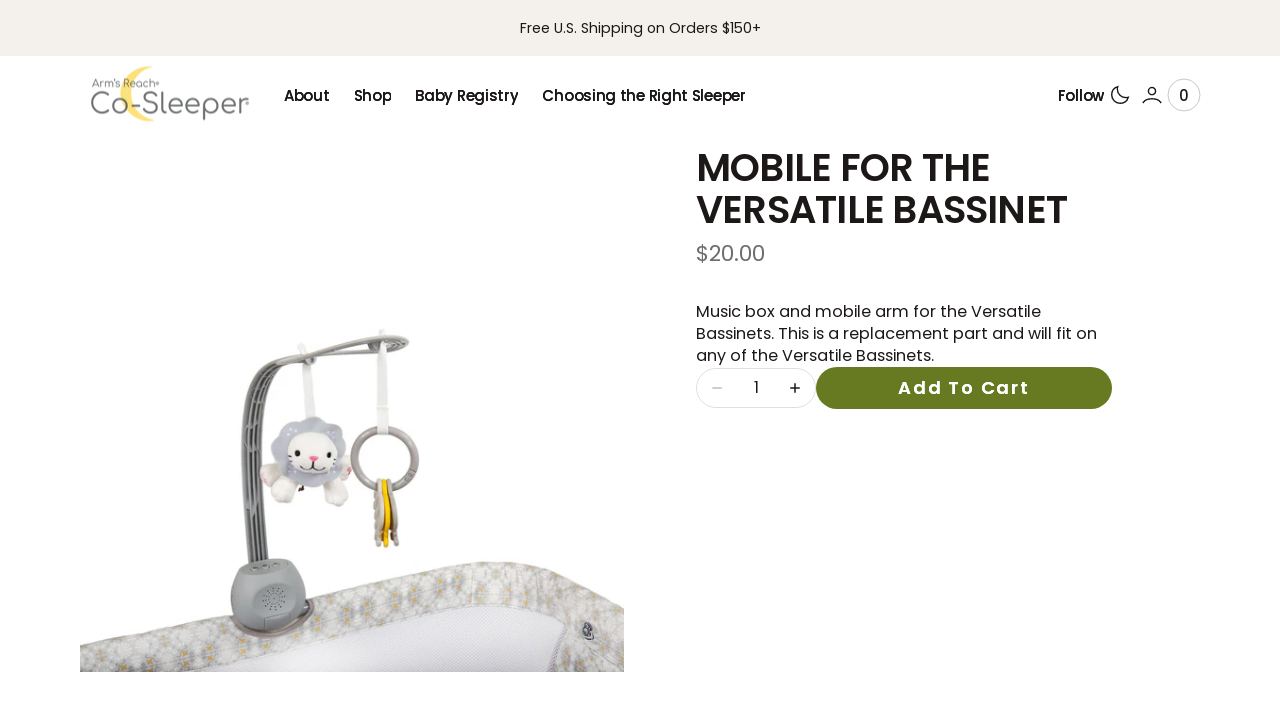

--- FILE ---
content_type: text/html; charset=utf-8
request_url: https://www.armsreach.com/products/replacement-mobile-for-versatile
body_size: 34298
content:
<!doctype html>
<html
  class="no-js"
  lang="en"
  data-scheme="light"
  dir="ltr"
>
  <head>
    <meta charset="utf-8">
    <meta http-equiv="X-UA-Compatible" content="IE=edge">
    <meta name="viewport" content="width=device-width,initial-scale=1">
    <meta name="theme-color" content="">
    <link rel="canonical" href="https://www.armsreach.com/products/replacement-mobile-for-versatile">
    <link rel="preconnect" href="https://cdn.shopify.com" crossorigin><link
        rel="icon"
        type="image/png"
        href="//www.armsreach.com/cdn/shop/files/arms_logo_blanco_1.png?crop=center&height=32&v=1758565081&width=32"
      ><link rel="preconnect" href="https://fonts.shopifycdn.com" crossorigin><title>MOBILE FOR THE VERSATILE BASSINET</title>

    
      <meta name="description" content="Music box and mobile arm for the Versatile Bassinets. This is a replacement part and will fit on any of the Versatile Bassinets.">
    

    

<meta property="og:site_name" content="Arm&#39;s Reach Concepts">
<meta property="og:url" content="https://www.armsreach.com/products/replacement-mobile-for-versatile">
<meta property="og:title" content="MOBILE FOR THE VERSATILE BASSINET">
<meta property="og:type" content="product">
<meta property="og:description" content="Music box and mobile arm for the Versatile Bassinets. This is a replacement part and will fit on any of the Versatile Bassinets."><meta property="og:image" content="http://www.armsreach.com/cdn/shop/products/mobile-Edit_websize.jpg?v=1642549897">
  <meta property="og:image:secure_url" content="https://www.armsreach.com/cdn/shop/products/mobile-Edit_websize.jpg?v=1642549897">
  <meta property="og:image:width" content="1600">
  <meta property="og:image:height" content="1067"><meta property="og:price:amount" content="20.00">
  <meta property="og:price:currency" content="USD"><meta name="twitter:card" content="summary_large_image">
<meta name="twitter:title" content="MOBILE FOR THE VERSATILE BASSINET">
<meta name="twitter:description" content="Music box and mobile arm for the Versatile Bassinets. This is a replacement part and will fit on any of the Versatile Bassinets.">


    <script src="//www.armsreach.com/cdn/shop/t/25/assets/constants.js?v=57430444635880596041758054004" defer="defer"></script>
    <script src="//www.armsreach.com/cdn/shop/t/25/assets/pubsub.js?v=2921868252632587581758054004" defer="defer"></script>
    <script src="//www.armsreach.com/cdn/shop/t/25/assets/gsap.min.js?v=98399229928229536421758054004" defer="defer"></script>
    <script src="//www.armsreach.com/cdn/shop/t/25/assets/ScrollTrigger.min.js?v=51844696078135174451758054003" defer="defer"></script>
    <script src="//www.armsreach.com/cdn/shop/t/25/assets/swiper-bundle.min.js?v=42379388556186317811758054005" defer="defer"></script>
    <script src="//www.armsreach.com/cdn/shop/t/25/assets/global.js?v=27162690833125325081758054004" defer="defer"></script>

    
    <script>window.performance && window.performance.mark && window.performance.mark('shopify.content_for_header.start');</script><meta name="facebook-domain-verification" content="0cdqvtwfb3iaig7xf0sin8gb1nyf3t">
<meta id="shopify-digital-wallet" name="shopify-digital-wallet" content="/6456410148/digital_wallets/dialog">
<meta name="shopify-checkout-api-token" content="38119fa956fdcf838f8373429613621d">
<meta id="in-context-paypal-metadata" data-shop-id="6456410148" data-venmo-supported="true" data-environment="production" data-locale="en_US" data-paypal-v4="true" data-currency="USD">
<link rel="alternate" type="application/json+oembed" href="https://www.armsreach.com/products/replacement-mobile-for-versatile.oembed">
<script async="async" src="/checkouts/internal/preloads.js?locale=en-US"></script>
<script id="shopify-features" type="application/json">{"accessToken":"38119fa956fdcf838f8373429613621d","betas":["rich-media-storefront-analytics"],"domain":"www.armsreach.com","predictiveSearch":true,"shopId":6456410148,"locale":"en"}</script>
<script>var Shopify = Shopify || {};
Shopify.shop = "arms-reach-concepts.myshopify.com";
Shopify.locale = "en";
Shopify.currency = {"active":"USD","rate":"1.0"};
Shopify.country = "US";
Shopify.theme = {"name":"armsreach dec 25","id":154130645249,"schema_name":"San Francisco","schema_version":"2.2.3","theme_store_id":3210,"role":"main"};
Shopify.theme.handle = "null";
Shopify.theme.style = {"id":null,"handle":null};
Shopify.cdnHost = "www.armsreach.com/cdn";
Shopify.routes = Shopify.routes || {};
Shopify.routes.root = "/";</script>
<script type="module">!function(o){(o.Shopify=o.Shopify||{}).modules=!0}(window);</script>
<script>!function(o){function n(){var o=[];function n(){o.push(Array.prototype.slice.apply(arguments))}return n.q=o,n}var t=o.Shopify=o.Shopify||{};t.loadFeatures=n(),t.autoloadFeatures=n()}(window);</script>
<script id="shop-js-analytics" type="application/json">{"pageType":"product"}</script>
<script defer="defer" async type="module" src="//www.armsreach.com/cdn/shopifycloud/shop-js/modules/v2/client.init-shop-cart-sync_BN7fPSNr.en.esm.js"></script>
<script defer="defer" async type="module" src="//www.armsreach.com/cdn/shopifycloud/shop-js/modules/v2/chunk.common_Cbph3Kss.esm.js"></script>
<script defer="defer" async type="module" src="//www.armsreach.com/cdn/shopifycloud/shop-js/modules/v2/chunk.modal_DKumMAJ1.esm.js"></script>
<script type="module">
  await import("//www.armsreach.com/cdn/shopifycloud/shop-js/modules/v2/client.init-shop-cart-sync_BN7fPSNr.en.esm.js");
await import("//www.armsreach.com/cdn/shopifycloud/shop-js/modules/v2/chunk.common_Cbph3Kss.esm.js");
await import("//www.armsreach.com/cdn/shopifycloud/shop-js/modules/v2/chunk.modal_DKumMAJ1.esm.js");

  window.Shopify.SignInWithShop?.initShopCartSync?.({"fedCMEnabled":true,"windoidEnabled":true});

</script>
<script>(function() {
  var isLoaded = false;
  function asyncLoad() {
    if (isLoaded) return;
    isLoaded = true;
    var urls = ["https:\/\/static.affiliatly.com\/shopify\/v3\/shopify.js?affiliatly_code=AF-1025056\u0026shop=arms-reach-concepts.myshopify.com","https:\/\/static.shareasale.com\/json\/shopify\/deduplication.js?shop=arms-reach-concepts.myshopify.com","https:\/\/static.shareasale.com\/json\/shopify\/shareasale-tracking.js?sasmid=123858\u0026ssmtid=19038\u0026shop=arms-reach-concepts.myshopify.com"];
    for (var i = 0; i < urls.length; i++) {
      var s = document.createElement('script');
      s.type = 'text/javascript';
      s.async = true;
      s.src = urls[i];
      var x = document.getElementsByTagName('script')[0];
      x.parentNode.insertBefore(s, x);
    }
  };
  if(window.attachEvent) {
    window.attachEvent('onload', asyncLoad);
  } else {
    window.addEventListener('load', asyncLoad, false);
  }
})();</script>
<script id="__st">var __st={"a":6456410148,"offset":-28800,"reqid":"129714aa-8aad-43b3-8aca-1998f1a8fbf2-1769960061","pageurl":"www.armsreach.com\/products\/replacement-mobile-for-versatile","u":"51b4a13d20c1","p":"product","rtyp":"product","rid":7549729112321};</script>
<script>window.ShopifyPaypalV4VisibilityTracking = true;</script>
<script id="captcha-bootstrap">!function(){'use strict';const t='contact',e='account',n='new_comment',o=[[t,t],['blogs',n],['comments',n],[t,'customer']],c=[[e,'customer_login'],[e,'guest_login'],[e,'recover_customer_password'],[e,'create_customer']],r=t=>t.map((([t,e])=>`form[action*='/${t}']:not([data-nocaptcha='true']) input[name='form_type'][value='${e}']`)).join(','),a=t=>()=>t?[...document.querySelectorAll(t)].map((t=>t.form)):[];function s(){const t=[...o],e=r(t);return a(e)}const i='password',u='form_key',d=['recaptcha-v3-token','g-recaptcha-response','h-captcha-response',i],f=()=>{try{return window.sessionStorage}catch{return}},m='__shopify_v',_=t=>t.elements[u];function p(t,e,n=!1){try{const o=window.sessionStorage,c=JSON.parse(o.getItem(e)),{data:r}=function(t){const{data:e,action:n}=t;return t[m]||n?{data:e,action:n}:{data:t,action:n}}(c);for(const[e,n]of Object.entries(r))t.elements[e]&&(t.elements[e].value=n);n&&o.removeItem(e)}catch(o){console.error('form repopulation failed',{error:o})}}const l='form_type',E='cptcha';function T(t){t.dataset[E]=!0}const w=window,h=w.document,L='Shopify',v='ce_forms',y='captcha';let A=!1;((t,e)=>{const n=(g='f06e6c50-85a8-45c8-87d0-21a2b65856fe',I='https://cdn.shopify.com/shopifycloud/storefront-forms-hcaptcha/ce_storefront_forms_captcha_hcaptcha.v1.5.2.iife.js',D={infoText:'Protected by hCaptcha',privacyText:'Privacy',termsText:'Terms'},(t,e,n)=>{const o=w[L][v],c=o.bindForm;if(c)return c(t,g,e,D).then(n);var r;o.q.push([[t,g,e,D],n]),r=I,A||(h.body.append(Object.assign(h.createElement('script'),{id:'captcha-provider',async:!0,src:r})),A=!0)});var g,I,D;w[L]=w[L]||{},w[L][v]=w[L][v]||{},w[L][v].q=[],w[L][y]=w[L][y]||{},w[L][y].protect=function(t,e){n(t,void 0,e),T(t)},Object.freeze(w[L][y]),function(t,e,n,w,h,L){const[v,y,A,g]=function(t,e,n){const i=e?o:[],u=t?c:[],d=[...i,...u],f=r(d),m=r(i),_=r(d.filter((([t,e])=>n.includes(e))));return[a(f),a(m),a(_),s()]}(w,h,L),I=t=>{const e=t.target;return e instanceof HTMLFormElement?e:e&&e.form},D=t=>v().includes(t);t.addEventListener('submit',(t=>{const e=I(t);if(!e)return;const n=D(e)&&!e.dataset.hcaptchaBound&&!e.dataset.recaptchaBound,o=_(e),c=g().includes(e)&&(!o||!o.value);(n||c)&&t.preventDefault(),c&&!n&&(function(t){try{if(!f())return;!function(t){const e=f();if(!e)return;const n=_(t);if(!n)return;const o=n.value;o&&e.removeItem(o)}(t);const e=Array.from(Array(32),(()=>Math.random().toString(36)[2])).join('');!function(t,e){_(t)||t.append(Object.assign(document.createElement('input'),{type:'hidden',name:u})),t.elements[u].value=e}(t,e),function(t,e){const n=f();if(!n)return;const o=[...t.querySelectorAll(`input[type='${i}']`)].map((({name:t})=>t)),c=[...d,...o],r={};for(const[a,s]of new FormData(t).entries())c.includes(a)||(r[a]=s);n.setItem(e,JSON.stringify({[m]:1,action:t.action,data:r}))}(t,e)}catch(e){console.error('failed to persist form',e)}}(e),e.submit())}));const S=(t,e)=>{t&&!t.dataset[E]&&(n(t,e.some((e=>e===t))),T(t))};for(const o of['focusin','change'])t.addEventListener(o,(t=>{const e=I(t);D(e)&&S(e,y())}));const B=e.get('form_key'),M=e.get(l),P=B&&M;t.addEventListener('DOMContentLoaded',(()=>{const t=y();if(P)for(const e of t)e.elements[l].value===M&&p(e,B);[...new Set([...A(),...v().filter((t=>'true'===t.dataset.shopifyCaptcha))])].forEach((e=>S(e,t)))}))}(h,new URLSearchParams(w.location.search),n,t,e,['guest_login'])})(!0,!0)}();</script>
<script integrity="sha256-4kQ18oKyAcykRKYeNunJcIwy7WH5gtpwJnB7kiuLZ1E=" data-source-attribution="shopify.loadfeatures" defer="defer" src="//www.armsreach.com/cdn/shopifycloud/storefront/assets/storefront/load_feature-a0a9edcb.js" crossorigin="anonymous"></script>
<script data-source-attribution="shopify.dynamic_checkout.dynamic.init">var Shopify=Shopify||{};Shopify.PaymentButton=Shopify.PaymentButton||{isStorefrontPortableWallets:!0,init:function(){window.Shopify.PaymentButton.init=function(){};var t=document.createElement("script");t.src="https://www.armsreach.com/cdn/shopifycloud/portable-wallets/latest/portable-wallets.en.js",t.type="module",document.head.appendChild(t)}};
</script>
<script data-source-attribution="shopify.dynamic_checkout.buyer_consent">
  function portableWalletsHideBuyerConsent(e){var t=document.getElementById("shopify-buyer-consent"),n=document.getElementById("shopify-subscription-policy-button");t&&n&&(t.classList.add("hidden"),t.setAttribute("aria-hidden","true"),n.removeEventListener("click",e))}function portableWalletsShowBuyerConsent(e){var t=document.getElementById("shopify-buyer-consent"),n=document.getElementById("shopify-subscription-policy-button");t&&n&&(t.classList.remove("hidden"),t.removeAttribute("aria-hidden"),n.addEventListener("click",e))}window.Shopify?.PaymentButton&&(window.Shopify.PaymentButton.hideBuyerConsent=portableWalletsHideBuyerConsent,window.Shopify.PaymentButton.showBuyerConsent=portableWalletsShowBuyerConsent);
</script>
<script data-source-attribution="shopify.dynamic_checkout.cart.bootstrap">document.addEventListener("DOMContentLoaded",(function(){function t(){return document.querySelector("shopify-accelerated-checkout-cart, shopify-accelerated-checkout")}if(t())Shopify.PaymentButton.init();else{new MutationObserver((function(e,n){t()&&(Shopify.PaymentButton.init(),n.disconnect())})).observe(document.body,{childList:!0,subtree:!0})}}));
</script>
<link id="shopify-accelerated-checkout-styles" rel="stylesheet" media="screen" href="https://www.armsreach.com/cdn/shopifycloud/portable-wallets/latest/accelerated-checkout-backwards-compat.css" crossorigin="anonymous">
<style id="shopify-accelerated-checkout-cart">
        #shopify-buyer-consent {
  margin-top: 1em;
  display: inline-block;
  width: 100%;
}

#shopify-buyer-consent.hidden {
  display: none;
}

#shopify-subscription-policy-button {
  background: none;
  border: none;
  padding: 0;
  text-decoration: underline;
  font-size: inherit;
  cursor: pointer;
}

#shopify-subscription-policy-button::before {
  box-shadow: none;
}

      </style>
<script id="sections-script" data-sections="main-product,header" defer="defer" src="//www.armsreach.com/cdn/shop/t/25/compiled_assets/scripts.js?v=3356"></script>
<script>window.performance && window.performance.mark && window.performance.mark('shopify.content_for_header.end');</script>

    
    


<style data-shopify>
  @font-face {
  font-family: Poppins;
  font-weight: 400;
  font-style: normal;
  font-display: swap;
  src: url("//www.armsreach.com/cdn/fonts/poppins/poppins_n4.0ba78fa5af9b0e1a374041b3ceaadf0a43b41362.woff2") format("woff2"),
       url("//www.armsreach.com/cdn/fonts/poppins/poppins_n4.214741a72ff2596839fc9760ee7a770386cf16ca.woff") format("woff");
}

  @font-face {
  font-family: Poppins;
  font-weight: 600;
  font-style: normal;
  font-display: swap;
  src: url("//www.armsreach.com/cdn/fonts/poppins/poppins_n6.aa29d4918bc243723d56b59572e18228ed0786f6.woff2") format("woff2"),
       url("//www.armsreach.com/cdn/fonts/poppins/poppins_n6.5f815d845fe073750885d5b7e619ee00e8111208.woff") format("woff");
}

  @font-face {
  font-family: Poppins;
  font-weight: 600;
  font-style: normal;
  font-display: swap;
  src: url("//www.armsreach.com/cdn/fonts/poppins/poppins_n6.aa29d4918bc243723d56b59572e18228ed0786f6.woff2") format("woff2"),
       url("//www.armsreach.com/cdn/fonts/poppins/poppins_n6.5f815d845fe073750885d5b7e619ee00e8111208.woff") format("woff");
}

  @font-face {
  font-family: Poppins;
  font-weight: 500;
  font-style: normal;
  font-display: swap;
  src: url("//www.armsreach.com/cdn/fonts/poppins/poppins_n5.ad5b4b72b59a00358afc706450c864c3c8323842.woff2") format("woff2"),
       url("//www.armsreach.com/cdn/fonts/poppins/poppins_n5.33757fdf985af2d24b32fcd84c9a09224d4b2c39.woff") format("woff");
}

  @font-face {
  font-family: Poppins;
  font-weight: 400;
  font-style: normal;
  font-display: swap;
  src: url("//www.armsreach.com/cdn/fonts/poppins/poppins_n4.0ba78fa5af9b0e1a374041b3ceaadf0a43b41362.woff2") format("woff2"),
       url("//www.armsreach.com/cdn/fonts/poppins/poppins_n4.214741a72ff2596839fc9760ee7a770386cf16ca.woff") format("woff");
}

  @font-face {
  font-family: Poppins;
  font-weight: 500;
  font-style: normal;
  font-display: swap;
  src: url("//www.armsreach.com/cdn/fonts/poppins/poppins_n5.ad5b4b72b59a00358afc706450c864c3c8323842.woff2") format("woff2"),
       url("//www.armsreach.com/cdn/fonts/poppins/poppins_n5.33757fdf985af2d24b32fcd84c9a09224d4b2c39.woff") format("woff");
}

  @font-face {
  font-family: Poppins;
  font-weight: 500;
  font-style: normal;
  font-display: swap;
  src: url("//www.armsreach.com/cdn/fonts/poppins/poppins_n5.ad5b4b72b59a00358afc706450c864c3c8323842.woff2") format("woff2"),
       url("//www.armsreach.com/cdn/fonts/poppins/poppins_n5.33757fdf985af2d24b32fcd84c9a09224d4b2c39.woff") format("woff");
}

  @font-face {
  font-family: Poppins;
  font-weight: 400;
  font-style: normal;
  font-display: swap;
  src: url("//www.armsreach.com/cdn/fonts/poppins/poppins_n4.0ba78fa5af9b0e1a374041b3ceaadf0a43b41362.woff2") format("woff2"),
       url("//www.armsreach.com/cdn/fonts/poppins/poppins_n4.214741a72ff2596839fc9760ee7a770386cf16ca.woff") format("woff");
}

  @font-face {
  font-family: Poppins;
  font-weight: 600;
  font-style: normal;
  font-display: swap;
  src: url("//www.armsreach.com/cdn/fonts/poppins/poppins_n6.aa29d4918bc243723d56b59572e18228ed0786f6.woff2") format("woff2"),
       url("//www.armsreach.com/cdn/fonts/poppins/poppins_n6.5f815d845fe073750885d5b7e619ee00e8111208.woff") format("woff");
}

  @font-face {
  font-family: Poppins;
  font-weight: 400;
  font-style: normal;
  font-display: swap;
  src: url("//www.armsreach.com/cdn/fonts/poppins/poppins_n4.0ba78fa5af9b0e1a374041b3ceaadf0a43b41362.woff2") format("woff2"),
       url("//www.armsreach.com/cdn/fonts/poppins/poppins_n4.214741a72ff2596839fc9760ee7a770386cf16ca.woff") format("woff");
}


  @font-face {
  font-family: Poppins;
  font-weight: 300;
  font-style: normal;
  font-display: swap;
  src: url("//www.armsreach.com/cdn/fonts/poppins/poppins_n3.05f58335c3209cce17da4f1f1ab324ebe2982441.woff2") format("woff2"),
       url("//www.armsreach.com/cdn/fonts/poppins/poppins_n3.6971368e1f131d2c8ff8e3a44a36b577fdda3ff5.woff") format("woff");
}

  @font-face {
  font-family: Poppins;
  font-weight: 400;
  font-style: normal;
  font-display: swap;
  src: url("//www.armsreach.com/cdn/fonts/poppins/poppins_n4.0ba78fa5af9b0e1a374041b3ceaadf0a43b41362.woff2") format("woff2"),
       url("//www.armsreach.com/cdn/fonts/poppins/poppins_n4.214741a72ff2596839fc9760ee7a770386cf16ca.woff") format("woff");
}

  @font-face {
  font-family: Poppins;
  font-weight: 500;
  font-style: normal;
  font-display: swap;
  src: url("//www.armsreach.com/cdn/fonts/poppins/poppins_n5.ad5b4b72b59a00358afc706450c864c3c8323842.woff2") format("woff2"),
       url("//www.armsreach.com/cdn/fonts/poppins/poppins_n5.33757fdf985af2d24b32fcd84c9a09224d4b2c39.woff") format("woff");
}

  @font-face {
  font-family: Poppins;
  font-weight: 700;
  font-style: normal;
  font-display: swap;
  src: url("//www.armsreach.com/cdn/fonts/poppins/poppins_n7.56758dcf284489feb014a026f3727f2f20a54626.woff2") format("woff2"),
       url("//www.armsreach.com/cdn/fonts/poppins/poppins_n7.f34f55d9b3d3205d2cd6f64955ff4b36f0cfd8da.woff") format("woff");
}

  @font-face {
  font-family: Poppins;
  font-weight: 400;
  font-style: italic;
  font-display: swap;
  src: url("//www.armsreach.com/cdn/fonts/poppins/poppins_i4.846ad1e22474f856bd6b81ba4585a60799a9f5d2.woff2") format("woff2"),
       url("//www.armsreach.com/cdn/fonts/poppins/poppins_i4.56b43284e8b52fc64c1fd271f289a39e8477e9ec.woff") format("woff");
}

  @font-face {
  font-family: Poppins;
  font-weight: 600;
  font-style: italic;
  font-display: swap;
  src: url("//www.armsreach.com/cdn/fonts/poppins/poppins_i6.bb8044d6203f492888d626dafda3c2999253e8e9.woff2") format("woff2"),
       url("//www.armsreach.com/cdn/fonts/poppins/poppins_i6.e233dec1a61b1e7dead9f920159eda42280a02c3.woff") format("woff");
}

  @font-face {
  font-family: Poppins;
  font-weight: 700;
  font-style: italic;
  font-display: swap;
  src: url("//www.armsreach.com/cdn/fonts/poppins/poppins_i7.42fd71da11e9d101e1e6c7932199f925f9eea42d.woff2") format("woff2"),
       url("//www.armsreach.com/cdn/fonts/poppins/poppins_i7.ec8499dbd7616004e21155106d13837fff4cf556.woff") format("woff");
}


  :root {
    --font-body-family: Poppins, sans-serif;
    --font-body-style: normal;
    --font-body-weight: 400;
    --font-body-scale: 1.15;
    --font-body-line-height: 1.4;
    --font-body-letter-spacing: 0.0em;

    --font-heading-family: Poppins, sans-serif;
    --font-heading-style: normal;
    --font-heading-weight: 600;
    --font-heading-letter-spacing: -0.02em;
    --font-heading-line-height: 1.1;
    --font-heading-text-transform: none;

    --font-subtitle-family: Poppins, sans-serif;
    --font-subtitle-style: normal;
    --font-subtitle-weight: 500;
    --font-subtitle-text-transform: uppercase;
    --font-subtitle-scale: 1.2;

    --font-heading-h0-scale: 1.2;
    --font-heading-h1-scale: 1.25;
    --font-heading-h2-scale: 1.2;
    --font-heading-h3-scale: 1.2;
    --font-heading-h4-scale: 1.1;
    --font-heading-h5-scale: 1.0;

    --font-heading-card-family: Poppins, sans-serif;
    --font-heading-card-style: normal;
    --font-heading-card-weight: 500;
    --font-heading-card-text-transform: none;
    --font-text-card-family: Poppins, sans-serif;
    --font-text-card-style: normal;
    --font-text-card-weight: 400;

    --font-heading-card-scale: 1.0;
    --font-text-card-scale: 1.6;

    /* BUTTONS */
    --font-button-family: Poppins, sans-serif;
    --font-button-style: normal;
    --font-button-weight: 600;
    --font-button-text-transform: capitalize;
    --font-button-letter-spacing: 0.1em;
    --font-button-scale: 1.8;

    --font-subtitle-letter-spacing: 0.08em;

    --font-header-menu-family: Poppins, sans-serif;
    --font-header-menu-style: normal;
    --font-header-menu-weight: 500;
    --font-header-menu-text-scale: 1.5;
    --font-header-menu-letter-spacing: -0.02em;
    --font-header-menu-text-transform: none;

    --font-footer-menu-family: Poppins, sans-serif;
    --font-footer-menu-style: normal;
    --font-footer-menu-weight: 400;

    --font-popups-heading-family: Poppins, sans-serif;
    --font-popups-heading-style: normal;
    --font-popups-heading-weight: 600;
    --font-popups-text-family: Poppins, sans-serif;
    --font-popups-text-style: normal;
    --font-popups-text-weight: 400;
    --font-popup-heading-scale: 1.23;
    --font-popup-desc-scale: 1.0;
    --font-popup-text-scale: 1.07;
    --font-notification-heading-scale: 1.0;
    --font-notification-text-scale: 1.0;
  }
</style>


    
    <style data-shopify>
  
    :root,
    [data-scheme=light] .color-background-1 {
      --color-background: 255,255,255;
      --color-background-secondary: 244,241,237;
      --color-foreground: 29, 24, 24;
      
        --overwrite-background: #ffffff;
      
      --color-foreground-secondary: 113, 109, 109;
   		--color-overlay: 255,255,255;
      --color-button-text: 255, 255, 255;
      --color-button-text-hover: 255, 255, 255;
      --color-button: 103, 121, 33;
      --color-button-hover: 158, 174, 95;
      --color-button-secondary: 227, 227, 227;
      --color-button-secondary-hover: 221, 221, 221;
      --color-button-secondary-text: 29, 24, 24;
      --color-button-secondary-text-hover: 29, 24, 24;
      --color-button-tertiary-text: 29, 24, 24;

      --color-border-input: 223, 223, 223;
      --color-border: 223, 223, 223;
      --color-scrollbar: 113, 109, 109;

      --sold-out-badge-bg: 255,255,255;
      --sold-out-badge-color: 119,116,116;
      --sale-badge-bg: 190,81,60;
      --sale-badge-color: 255,255,255;
      --custom-badge-bg: 255,255,255;
    	--custom-badge-color: 29,24,24;

      --color-card-price-regular: 113, 109, 109;
      --color-card-price-sale: 190, 81, 60;
    }

    @media (prefers-color-scheme: light) {
      :root,
      [data-scheme=auto] .color-background-1 {
        --color-background: 255,255,255;
        --color-background-secondary: 244,241,237;
        
          --overwrite-background: #ffffff;
        
        --color-foreground: 29, 24, 24;
        --color-foreground-secondary: 113, 109, 109;
        --color-overlay: 255,255,255;
        --color-button-text: 255, 255, 255;
        --color-button-text-hover: 255, 255, 255;
        --color-button: 103, 121, 33;
        --color-button-hover: 158, 174, 95;
        --color-button-secondary: 227, 227, 227;
        --color-button-secondary-hover: 221, 221, 221;
        --color-button-secondary-text: 29, 24, 24;
        --color-button-secondary-text-hover: 29, 24, 24;

        --color-button-tertiary-text: 29, 24, 24;

        --color-border-input: 223, 223, 223;
        --color-border: 223, 223, 223;
        --color-scrollbar: 113, 109, 109;

        --sold-out-badge-bg: 255,255,255;
        --sold-out-badge-color: 119,116,116;
        --sale-badge-bg: 190,81,60;
        --sale-badge-color: 255,255,255;
        --custom-badge-bg: 255,255,255;
        --custom-badge-color: 29,24,24;

        --color-card-price-regular: 113, 109, 109;
        --color-card-price-sale: 190, 81, 60;
      }
    }
  
    
    [data-scheme=light] .color-background-2 {
      --color-background: 244,241,237;
      --color-background-secondary: 255,255,255;
      --color-foreground: 29, 24, 24;
      
        --overwrite-background: #f4f1ed;
      
      --color-foreground-secondary: 113, 109, 109;
   		--color-overlay: 244,241,237;
      --color-button-text: 255, 255, 255;
      --color-button-text-hover: 255, 255, 255;
      --color-button: 103, 121, 33;
      --color-button-hover: 158, 174, 95;
      --color-button-secondary: 227, 227, 227;
      --color-button-secondary-hover: 221, 221, 221;
      --color-button-secondary-text: 29, 24, 24;
      --color-button-secondary-text-hover: 29, 24, 24;
      --color-button-tertiary-text: 29, 24, 24;

      --color-border-input: 214, 209, 203;
      --color-border: 214, 209, 203;
      --color-scrollbar: 113, 109, 109;

      --sold-out-badge-bg: 255,255,255;
      --sold-out-badge-color: 119,116,116;
      --sale-badge-bg: 190,81,60;
      --sale-badge-color: 255,255,255;
      --custom-badge-bg: 255,255,255;
    	--custom-badge-color: 29,24,24;

      --color-card-price-regular: 113, 109, 109;
      --color-card-price-sale: 190, 81, 60;
    }

    @media (prefers-color-scheme: light) {
      
      [data-scheme=auto] .color-background-2 {
        --color-background: 244,241,237;
        --color-background-secondary: 255,255,255;
        
          --overwrite-background: #f4f1ed;
        
        --color-foreground: 29, 24, 24;
        --color-foreground-secondary: 113, 109, 109;
        --color-overlay: 244,241,237;
        --color-button-text: 255, 255, 255;
        --color-button-text-hover: 255, 255, 255;
        --color-button: 103, 121, 33;
        --color-button-hover: 158, 174, 95;
        --color-button-secondary: 227, 227, 227;
        --color-button-secondary-hover: 221, 221, 221;
        --color-button-secondary-text: 29, 24, 24;
        --color-button-secondary-text-hover: 29, 24, 24;

        --color-button-tertiary-text: 29, 24, 24;

        --color-border-input: 214, 209, 203;
        --color-border: 214, 209, 203;
        --color-scrollbar: 113, 109, 109;

        --sold-out-badge-bg: 255,255,255;
        --sold-out-badge-color: 119,116,116;
        --sale-badge-bg: 190,81,60;
        --sale-badge-color: 255,255,255;
        --custom-badge-bg: 255,255,255;
        --custom-badge-color: 29,24,24;

        --color-card-price-regular: 113, 109, 109;
        --color-card-price-sale: 190, 81, 60;
      }
    }
  
    
    [data-scheme=light] .color-background-3 {
      --color-background: 29,24,24;
      --color-background-secondary: 52,46,46;
      --color-foreground: 255, 255, 255;
      
        --overwrite-background: #1d1818;
      
      --color-foreground-secondary: 168, 171, 173;
   		--color-overlay: 29,24,24;
      --color-button-text: 255, 255, 255;
      --color-button-text-hover: 255, 255, 255;
      --color-button: 103, 121, 33;
      --color-button-hover: 158, 174, 95;
      --color-button-secondary: 255, 255, 255;
      --color-button-secondary-hover: 232, 232, 232;
      --color-button-secondary-text: 29, 24, 24;
      --color-button-secondary-text-hover: 29, 24, 24;
      --color-button-tertiary-text: 255, 255, 255;

      --color-border-input: 82, 82, 82;
      --color-border: 82, 82, 82;
      --color-scrollbar: 168, 171, 173;

      --sold-out-badge-bg: 255,255,255;
      --sold-out-badge-color: 119,116,116;
      --sale-badge-bg: 255,255,255;
      --sale-badge-color: 29,24,24;
      --custom-badge-bg: 255,255,255;
    	--custom-badge-color: 29,24,24;

      --color-card-price-regular: 168, 171, 173;
      --color-card-price-sale: 255, 255, 255;
    }

    @media (prefers-color-scheme: light) {
      
      [data-scheme=auto] .color-background-3 {
        --color-background: 29,24,24;
        --color-background-secondary: 52,46,46;
        
          --overwrite-background: #1d1818;
        
        --color-foreground: 255, 255, 255;
        --color-foreground-secondary: 168, 171, 173;
        --color-overlay: 29,24,24;
        --color-button-text: 255, 255, 255;
        --color-button-text-hover: 255, 255, 255;
        --color-button: 103, 121, 33;
        --color-button-hover: 158, 174, 95;
        --color-button-secondary: 255, 255, 255;
        --color-button-secondary-hover: 232, 232, 232;
        --color-button-secondary-text: 29, 24, 24;
        --color-button-secondary-text-hover: 29, 24, 24;

        --color-button-tertiary-text: 255, 255, 255;

        --color-border-input: 82, 82, 82;
        --color-border: 82, 82, 82;
        --color-scrollbar: 168, 171, 173;

        --sold-out-badge-bg: 255,255,255;
        --sold-out-badge-color: 119,116,116;
        --sale-badge-bg: 255,255,255;
        --sale-badge-color: 29,24,24;
        --custom-badge-bg: 255,255,255;
        --custom-badge-color: 29,24,24;

        --color-card-price-regular: 168, 171, 173;
        --color-card-price-sale: 255, 255, 255;
      }
    }
  
    
    [data-scheme=light] .color-background-4 {
      --color-background: 103,121,33;
      --color-background-secondary: 158,174,95;
      --color-foreground: 255, 255, 255;
      
        --overwrite-background: #677921;
      
      --color-foreground-secondary: 255, 255, 255;
   		--color-overlay: 29,24,24;
      --color-button-text: 29, 24, 24;
      --color-button-text-hover: 29, 24, 24;
      --color-button: 255, 255, 255;
      --color-button-hover: 232, 232, 232;
      --color-button-secondary: 242, 241, 239;
      --color-button-secondary-hover: 231, 230, 228;
      --color-button-secondary-text: 29, 24, 24;
      --color-button-secondary-text-hover: 29, 24, 24;
      --color-button-tertiary-text: 255, 255, 255;

      --color-border-input: 152, 184, 219;
      --color-border: 152, 184, 219;
      --color-scrollbar: 255, 255, 255;

      --sold-out-badge-bg: 129,164,203;
      --sold-out-badge-color: 197,213,231;
      --sale-badge-bg: 255,255,255;
      --sale-badge-color: 29,24,24;
      --custom-badge-bg: 129,164,203;
    	--custom-badge-color: 255,255,255;

      --color-card-price-regular: 255, 255, 255;
      --color-card-price-sale: 255, 255, 255;
    }

    @media (prefers-color-scheme: light) {
      
      [data-scheme=auto] .color-background-4 {
        --color-background: 103,121,33;
        --color-background-secondary: 158,174,95;
        
          --overwrite-background: #677921;
        
        --color-foreground: 255, 255, 255;
        --color-foreground-secondary: 255, 255, 255;
        --color-overlay: 29,24,24;
        --color-button-text: 29, 24, 24;
        --color-button-text-hover: 29, 24, 24;
        --color-button: 255, 255, 255;
        --color-button-hover: 232, 232, 232;
        --color-button-secondary: 242, 241, 239;
        --color-button-secondary-hover: 231, 230, 228;
        --color-button-secondary-text: 29, 24, 24;
        --color-button-secondary-text-hover: 29, 24, 24;

        --color-button-tertiary-text: 255, 255, 255;

        --color-border-input: 152, 184, 219;
        --color-border: 152, 184, 219;
        --color-scrollbar: 255, 255, 255;

        --sold-out-badge-bg: 129,164,203;
        --sold-out-badge-color: 197,213,231;
        --sale-badge-bg: 255,255,255;
        --sale-badge-color: 29,24,24;
        --custom-badge-bg: 129,164,203;
        --custom-badge-color: 255,255,255;

        --color-card-price-regular: 255, 255, 255;
        --color-card-price-sale: 255, 255, 255;
      }
    }
  

  body, .color-background-1, .color-background-2, .color-background-3, .color-background-4 {
    color: rgba(var(--color-foreground));
    background: rgb(var(--color-background));
    background-attachment: fixed;
  }

  :root {
    --color-shadow: var(--color-foreground);
    --payment-terms-background-color: ;
    --color-modal-overlay: 0,0,0;;
  }

  
    [data-scheme=dark] .color-background-1 {
      --color-background: 31, 31, 31;
      --color-background-secondary: 41, 41, 41;
      --color-foreground: 255, 255, 255;
      --color-foreground-secondary: 142, 142, 143;
      --color-border-input: 73, 73, 73;
      --color-border: 73, 73, 73;
      --color-button: 0, 0, 0;
      --color-button-hover: 0, 0, 0;
      --color-button-text: 255, 255, 255;
      --color-button-text-hover: 255, 255, 255;
      --color-button-secondary: 36, 36, 36;
      --color-button-secondary-hover: 36, 36, 36;
      --color-button-secondary-text: 255, 255, 255;
      --color-button-secondary-text-hover: 255, 255, 255;
      --color-button-tertiary-text: 255, 255, 255;
      --color-card-price-regular: 229, 229, 229;
      --color-card-price-sale: 169, 169, 169;
      --color-error-background: 0, 0, 0;
      --color-shadow: 75, 75, 75;
      --sold-out-badge-bg: 51, 51, 51;
      --sold-out-badge-color: 255, 255, 255;
      --sale-badge-bg: 51, 51, 51;
      --sale-badge-color: 255, 255, 255;
      --custom-badge-bg: 51, 51, 51;
      --custom-badge-color: 255, 255, 255;
      --color-overlay: 0, 0, 0;
      --color-success: 61, 181, 18;
      --color-error: 241, 118, 111;
    }

    @media (prefers-color-scheme: dark) {
      [data-scheme=auto] .color-background-1 {
        --color-background: 31, 31, 31;
        --color-background-secondary: 41, 41, 41;
        --color-foreground: 255, 255, 255;
        --color-foreground-secondary: 142, 142, 143;
        --color-border-input: 73, 73, 73;
        --color-border: 73, 73, 73;
        --color-button: 0, 0, 0;
        --color-button-hover: 0, 0, 0;
        --color-button-text: 255, 255, 255;
        --color-button-text-hover: 255, 255, 255;
        --color-button-secondary: 36, 36, 36;
        --color-button-secondary-hover: 36, 36, 36;
        --color-button-secondary-text: 255, 255, 255;
        --color-button-secondary-text-hover: 255, 255, 255;
        --color-button-tertiary-text: 255, 255, 255;
        --color-card-price-regular: 229, 229, 229;
        --color-card-price-sale: 169, 169, 169;
        --color-error-background: 0, 0, 0;
        --color-shadow: 75, 75, 75;
        --sold-out-badge-bg: 51, 51, 51;
        --sold-out-badge-color: 255, 255, 255;
        --sale-badge-bg: 51, 51, 51;
        --sale-badge-color: 255, 255, 255;
        --custom-badge-bg: 51, 51, 51;
        --custom-badge-color: 255, 255, 255;
        --color-overlay: 0, 0, 0;
        --color-success: 61, 181, 18;
        --color-error: 241, 118, 111;
      }
    }
  
    [data-scheme=dark] .color-background-2 {
      --color-background: 31, 31, 31;
      --color-background-secondary: 41, 41, 41;
      --color-foreground: 255, 255, 255;
      --color-foreground-secondary: 142, 142, 143;
      --color-border-input: 73, 73, 73;
      --color-border: 73, 73, 73;
      --color-button: 0, 0, 0;
      --color-button-hover: 0, 0, 0;
      --color-button-text: 255, 255, 255;
      --color-button-text-hover: 255, 255, 255;
      --color-button-secondary: 36, 36, 36;
      --color-button-secondary-hover: 36, 36, 36;
      --color-button-secondary-text: 255, 255, 255;
      --color-button-secondary-text-hover: 255, 255, 255;
      --color-button-tertiary-text: 255, 255, 255;
      --color-card-price-regular: 229, 229, 229;
      --color-card-price-sale: 169, 169, 169;
      --color-error-background: 0, 0, 0;
      --color-shadow: 75, 75, 75;
      --sold-out-badge-bg: 51, 51, 51;
      --sold-out-badge-color: 255, 255, 255;
      --sale-badge-bg: 51, 51, 51;
      --sale-badge-color: 255, 255, 255;
      --custom-badge-bg: 51, 51, 51;
      --custom-badge-color: 255, 255, 255;
      --color-overlay: 0, 0, 0;
      --color-success: 61, 181, 18;
      --color-error: 241, 118, 111;
    }

    @media (prefers-color-scheme: dark) {
      [data-scheme=auto] .color-background-2 {
        --color-background: 31, 31, 31;
        --color-background-secondary: 41, 41, 41;
        --color-foreground: 255, 255, 255;
        --color-foreground-secondary: 142, 142, 143;
        --color-border-input: 73, 73, 73;
        --color-border: 73, 73, 73;
        --color-button: 0, 0, 0;
        --color-button-hover: 0, 0, 0;
        --color-button-text: 255, 255, 255;
        --color-button-text-hover: 255, 255, 255;
        --color-button-secondary: 36, 36, 36;
        --color-button-secondary-hover: 36, 36, 36;
        --color-button-secondary-text: 255, 255, 255;
        --color-button-secondary-text-hover: 255, 255, 255;
        --color-button-tertiary-text: 255, 255, 255;
        --color-card-price-regular: 229, 229, 229;
        --color-card-price-sale: 169, 169, 169;
        --color-error-background: 0, 0, 0;
        --color-shadow: 75, 75, 75;
        --sold-out-badge-bg: 51, 51, 51;
        --sold-out-badge-color: 255, 255, 255;
        --sale-badge-bg: 51, 51, 51;
        --sale-badge-color: 255, 255, 255;
        --custom-badge-bg: 51, 51, 51;
        --custom-badge-color: 255, 255, 255;
        --color-overlay: 0, 0, 0;
        --color-success: 61, 181, 18;
        --color-error: 241, 118, 111;
      }
    }
  
    [data-scheme=dark] .color-background-3 {
      --color-background: 31, 31, 31;
      --color-background-secondary: 41, 41, 41;
      --color-foreground: 255, 255, 255;
      --color-foreground-secondary: 142, 142, 143;
      --color-border-input: 73, 73, 73;
      --color-border: 73, 73, 73;
      --color-button: 0, 0, 0;
      --color-button-hover: 0, 0, 0;
      --color-button-text: 255, 255, 255;
      --color-button-text-hover: 255, 255, 255;
      --color-button-secondary: 36, 36, 36;
      --color-button-secondary-hover: 36, 36, 36;
      --color-button-secondary-text: 255, 255, 255;
      --color-button-secondary-text-hover: 255, 255, 255;
      --color-button-tertiary-text: 255, 255, 255;
      --color-card-price-regular: 229, 229, 229;
      --color-card-price-sale: 169, 169, 169;
      --color-error-background: 0, 0, 0;
      --color-shadow: 75, 75, 75;
      --sold-out-badge-bg: 51, 51, 51;
      --sold-out-badge-color: 255, 255, 255;
      --sale-badge-bg: 51, 51, 51;
      --sale-badge-color: 255, 255, 255;
      --custom-badge-bg: 51, 51, 51;
      --custom-badge-color: 255, 255, 255;
      --color-overlay: 0, 0, 0;
      --color-success: 61, 181, 18;
      --color-error: 241, 118, 111;
    }

    @media (prefers-color-scheme: dark) {
      [data-scheme=auto] .color-background-3 {
        --color-background: 31, 31, 31;
        --color-background-secondary: 41, 41, 41;
        --color-foreground: 255, 255, 255;
        --color-foreground-secondary: 142, 142, 143;
        --color-border-input: 73, 73, 73;
        --color-border: 73, 73, 73;
        --color-button: 0, 0, 0;
        --color-button-hover: 0, 0, 0;
        --color-button-text: 255, 255, 255;
        --color-button-text-hover: 255, 255, 255;
        --color-button-secondary: 36, 36, 36;
        --color-button-secondary-hover: 36, 36, 36;
        --color-button-secondary-text: 255, 255, 255;
        --color-button-secondary-text-hover: 255, 255, 255;
        --color-button-tertiary-text: 255, 255, 255;
        --color-card-price-regular: 229, 229, 229;
        --color-card-price-sale: 169, 169, 169;
        --color-error-background: 0, 0, 0;
        --color-shadow: 75, 75, 75;
        --sold-out-badge-bg: 51, 51, 51;
        --sold-out-badge-color: 255, 255, 255;
        --sale-badge-bg: 51, 51, 51;
        --sale-badge-color: 255, 255, 255;
        --custom-badge-bg: 51, 51, 51;
        --custom-badge-color: 255, 255, 255;
        --color-overlay: 0, 0, 0;
        --color-success: 61, 181, 18;
        --color-error: 241, 118, 111;
      }
    }
  
    [data-scheme=dark] .color-background-4 {
      --color-background: 31, 31, 31;
      --color-background-secondary: 41, 41, 41;
      --color-foreground: 255, 255, 255;
      --color-foreground-secondary: 142, 142, 143;
      --color-border-input: 73, 73, 73;
      --color-border: 73, 73, 73;
      --color-button: 0, 0, 0;
      --color-button-hover: 0, 0, 0;
      --color-button-text: 255, 255, 255;
      --color-button-text-hover: 255, 255, 255;
      --color-button-secondary: 36, 36, 36;
      --color-button-secondary-hover: 36, 36, 36;
      --color-button-secondary-text: 255, 255, 255;
      --color-button-secondary-text-hover: 255, 255, 255;
      --color-button-tertiary-text: 255, 255, 255;
      --color-card-price-regular: 229, 229, 229;
      --color-card-price-sale: 169, 169, 169;
      --color-error-background: 0, 0, 0;
      --color-shadow: 75, 75, 75;
      --sold-out-badge-bg: 51, 51, 51;
      --sold-out-badge-color: 255, 255, 255;
      --sale-badge-bg: 51, 51, 51;
      --sale-badge-color: 255, 255, 255;
      --custom-badge-bg: 51, 51, 51;
      --custom-badge-color: 255, 255, 255;
      --color-overlay: 0, 0, 0;
      --color-success: 61, 181, 18;
      --color-error: 241, 118, 111;
    }

    @media (prefers-color-scheme: dark) {
      [data-scheme=auto] .color-background-4 {
        --color-background: 31, 31, 31;
        --color-background-secondary: 41, 41, 41;
        --color-foreground: 255, 255, 255;
        --color-foreground-secondary: 142, 142, 143;
        --color-border-input: 73, 73, 73;
        --color-border: 73, 73, 73;
        --color-button: 0, 0, 0;
        --color-button-hover: 0, 0, 0;
        --color-button-text: 255, 255, 255;
        --color-button-text-hover: 255, 255, 255;
        --color-button-secondary: 36, 36, 36;
        --color-button-secondary-hover: 36, 36, 36;
        --color-button-secondary-text: 255, 255, 255;
        --color-button-secondary-text-hover: 255, 255, 255;
        --color-button-tertiary-text: 255, 255, 255;
        --color-card-price-regular: 229, 229, 229;
        --color-card-price-sale: 169, 169, 169;
        --color-error-background: 0, 0, 0;
        --color-shadow: 75, 75, 75;
        --sold-out-badge-bg: 51, 51, 51;
        --sold-out-badge-color: 255, 255, 255;
        --sale-badge-bg: 51, 51, 51;
        --sale-badge-color: 255, 255, 255;
        --custom-badge-bg: 51, 51, 51;
        --custom-badge-color: 255, 255, 255;
        --color-overlay: 0, 0, 0;
        --color-success: 61, 181, 18;
        --color-error: 241, 118, 111;
      }
    }
  

  [data-scheme=dark] {
    --color-background: 31, 31, 31;
    --color-background-secondary: 24, 24, 24;
    --color-foreground: 255, 255, 255;
    --color-foreground-secondary: 142, 142, 143;
    --color-border-input: 73, 73, 73;
    --color-border: 73, 73, 73;
    --color-scrollbar: 165, 165, 165;
    --color-button: 0, 0, 0;
    --color-button-hover: 0, 0, 0;
    --color-button-text: 255, 255, 255;
    --color-button-text-hover: 255, 255, 255;
    --color-button-secondary: 36, 36, 36;
    --color-button-secondary-hover: 36, 36, 36;
    --color-button-secondary-text: 255, 255, 255;
    --color-button-secondary-text-hover: 255, 255, 255;
    --color-button-tertiary-text: 255, 255, 255;
    --color-card-price-regular: 229, 229, 229;
    --color-card-price-sale: 169, 169, 169;
    --color-error-background: 0, 0, 0;
    --color-shadow: 75, 75, 75;
    --sold-out-badge-bg: 51, 51, 51;
    --sold-out-badge-color: 255, 255, 255;
    --sale-badge-bg: 51, 51, 51;
    --sale-badge-color: 255, 255, 255;
    --custom-badge-bg: 51, 51, 51;
    --custom-badge-color: 255, 255, 255;
    --color-overlay: 0, 0, 0;
    --color-success: 61, 181, 18;
    --color-error: 241, 118, 111;

    .color-background-1 {
      --color-background: 31, 31, 31;
    }
    .color-background-2 {
      --color-background: 34, 34, 34;
      --color-background-secondary: 41, 41, 41;
    }
    .color-background-3 {
      --color-background: 24, 24, 24;
      --color-background-secondary: 31, 31, 31;
    }
    .color-background-4 {
      --color-background: 24, 24, 24;
      --color-background-secondary: 31, 31, 31;
    }
  }

  @media (prefers-color-scheme: dark) {
    [data-scheme=auto] {
      --color-background: 31, 31, 31;
      --color-background-secondary: 24, 24, 24;
      --color-foreground: 255, 255, 255;
      --color-foreground-secondary: 142, 142, 143;
      --color-border-input: 73, 73, 73;
      --color-border: 73, 73, 73;
      --color-scrollbar: 165, 165, 165;
      --color-button: 0, 0, 0;
      --color-button-hover: 0, 0, 0;
      --color-button-text: 255, 255, 255;
      --color-button-text-hover: 255, 255, 255;
      --color-button-secondary: 36, 36, 36;
      --color-button-secondary-hover: 36, 36, 36;
      --color-button-secondary-text: 255, 255, 255;
      --color-button-secondary-text-hover: 255, 255, 255;
      --color-button-tertiary-text: 255, 255, 255;
      --color-card-price-regular: 229, 229, 229;
      --color-card-price-sale: 169, 169, 169;
      --color-error-background: 0, 0, 0;
      --color-shadow: 75, 75, 75;
      --sold-out-badge-bg: 51, 51, 51;
      --sold-out-badge-color: 255, 255, 255;
      --sale-badge-bg: 51, 51, 51;
      --sale-badge-color: 255, 255, 255;
      --custom-badge-bg: 51, 51, 51;
      --custom-badge-color: 255, 255, 255;
      --color-overlay: 0, 0, 0;
      --color-success: 61, 181, 18;
      --color-error: 241, 118, 111;

      .color-background-1 {
        --color-background: 31, 31, 31;
      }
      .color-background-2 {
        --color-background: 34, 34, 34;
        --color-background-secondary: 41, 41, 41;
      }
      .color-background-3 {
        --color-background: 24, 24, 24;
        --color-background-secondary: 31, 31, 31;
      }
      .color-background-4 {
        --color-background: 24, 24, 24;
        --color-background-secondary: 31, 31, 31;
      }
    }
  }
</style>


    
    <style data-shopify>
  :root {
    --column-count: 1;
    --announcement-height: 0px;
    --ann-height: 0px;
    --header-height: 64px;
    --breadcrumbs-height: 0px;
    --scrollbar-width: 0px;
    --margin-header: 0px;
    --spaced-section: 5rem;
    --border-radius-product: 16px;
    --border-radius-button: 50px;
    --border-radius-block: 16px;
    --border-radius-input: 10px;
  }

  @media screen and (min-width: 990px) {
    :root {
      --spaced-section: 16rem;
    }
  }

  *,
  *::before,
  *::after {
    box-sizing: border-box;
  }

  html {
    font-size: 10px;
    height: 100%;
    -webkit-tap-highlight-color: rgba(0, 0, 0, 0);
    scroll-behavior: smooth;
  }

  body {
    position: relative;
    display: flex;
    flex-direction: column;
    margin: 0;
    overflow-x: hidden;
    min-height: 100%;
    margin: 0;
    padding: 0;
    scroll-behavior: smooth;
    -webkit-font-smoothing: antialiased;
    -moz-osx-font-smoothing: grayscale;
    font-family: var(--font-body-family);
    font-size: calc(var(--font-body-scale) * 1.2rem);
    font-weight: var(--font-body-weight);
    line-height: var(--font-body-line-height);
    letter-spacing: calc(var(--font-body-letter-spacing) * 0.1);
    font-style: var(--font-body-style);

  }

  @media screen and (min-width: 576px) {
    body {
      font-size: calc(var(--font-body-scale) * 1.3rem);
    }
  }

  @media screen and (min-width: 990px) {
    body {
      font-size: calc(var(--font-body-scale) * 1.4rem);
    }
  }

  #MainContent {
    flex-grow: 1;
  }

  p,
  ul,
  ol,
  li,
  dl,
  dd,
  hr,
  pre,
  form,
  table,
  video,
  figure,
  figcaption,
  blockquote {
    margin: 0;
    padding: 0;
  }

  ul,
  ol {
    padding: 0;
    list-style: none;
  }

  img,
  svg {
    display: block;
  }

  button {
    border: none;
    cursor: pointer;
    background: transparent;
    padding: 0;
  }

  input {
    outline: none;
    border: none;
    margin: 0;
  }

  input,
  button,
  select,
  textarea {
    font: inherit;
    -webkit-appearance: none;
    appearance: none;
  }

  fieldset {
    margin: 0;
    padding: 0;
    border: 0;
  }

  label {
    display: block;
  }

  ::selection {
    text-shadow: none;
    background: #cbeafb;
  }

  mark {
    background-color: #06f;
  }

  small {
    font-size: 80%;
  }

  hr {
    width: 100%;
    height: 1px;
    border: none;
  }

  sub,
  sup {
    position: relative;
    font-size: 75%;
    line-height: 0;
    vertical-align: baseline;
  }

  a {
    text-decoration: none;
    cursor: pointer;
    display: inline;
  }

  h1,
  h2,
  h3,
  h4,
  h5,
  h6 {
    font-style: normal;
    margin: 0;
  }

  /* Remove all animations and transitions for people that prefer not to see them */
  @media (prefers-reduced-motion: reduce) {
    * {
      animation-duration: 0.01ms !important;
      animation-iteration-count: 1 !important;
      transition-duration: 0.01ms !important;
      scroll-behavior: auto !important;
    }
  }
</style>


    
    <link href="//www.armsreach.com/cdn/shop/t/25/assets/swiper-bundle.min.css?v=158873188915743418901758054005" rel="stylesheet" type="text/css" media="all" />

    
    <link href="//www.armsreach.com/cdn/shop/t/25/assets/base.css?v=68552864444558307791761720603" rel="stylesheet" type="text/css" media="all" />

    
    <link href="//www.armsreach.com/cdn/shop/t/25/assets/component-rte.css?v=146423479496176615861758054004" rel="stylesheet" type="text/css" media="all" />

    
<link
        rel="stylesheet"
        href="//www.armsreach.com/cdn/shop/t/25/assets/component-predictive-search.css?v=122790995554190434721758054003"
        media="print"
        onload="this.media='all'"
      >
    
<link href="//www.armsreach.com/cdn/shop/t/25/assets/component-cart-drawer.css?v=145065439019359456051758054003" rel="stylesheet" type="text/css" media="all" />
      <link href="//www.armsreach.com/cdn/shop/t/25/assets/component-cart-items.css?v=73194538681260850671758054003" rel="stylesheet" type="text/css" media="all" />
      <script src="//www.armsreach.com/cdn/shop/t/25/assets/cart.js?v=167127980437442232001758054003" defer="defer"></script>
      <script src="//www.armsreach.com/cdn/shop/t/25/assets/cart-drawer.js?v=175299045123263202151758054003" defer="defer"></script>

      
        <link href="//www.armsreach.com/cdn/shop/t/25/assets/component-cart-shipping.css?v=89963673203588609851758054003" rel="stylesheet" type="text/css" media="all" />
      

    
<link href="//www.armsreach.com/cdn/shop/t/25/assets/section-main-product.css?v=95691957673293760661758054004" rel="stylesheet" type="text/css" media="all" />
<link href="//www.armsreach.com/cdn/shop/t/25/assets/component-deferred-media.css?v=68707802736351725321758054003" rel="stylesheet" type="text/css" media="all" /><link href="//www.armsreach.com/cdn/shop/t/25/assets/quick-add.css?v=21091840522575606341758054004" rel="stylesheet" type="text/css" media="all" /><script src="//www.armsreach.com/cdn/shop/t/25/assets/quick-add.js?v=103399882862435143751758054004" defer="defer"></script>
      <script src="//www.armsreach.com/cdn/shop/t/25/assets/product-form.js?v=125100563875038852011758054004" defer="defer"></script>

      <link rel="preload" as="font" href="//www.armsreach.com/cdn/fonts/poppins/poppins_n4.0ba78fa5af9b0e1a374041b3ceaadf0a43b41362.woff2" type="font/woff2" crossorigin>
      

      <link rel="preload" as="font" href="//www.armsreach.com/cdn/fonts/poppins/poppins_n6.aa29d4918bc243723d56b59572e18228ed0786f6.woff2" type="font/woff2" crossorigin>
      
<script>
      document.documentElement.className = document.documentElement.className.replace('no-js', 'js');
      if (Shopify.designMode) {
        document.documentElement.classList.add('shopify-design-mode');
      }
    </script>

    <script src="//www.armsreach.com/cdn/shop/t/25/assets/popup.js?v=25223641623417905331758054004" defer="defer"></script>

    
      <script src="//www.armsreach.com/cdn/shop/t/25/assets/scroll-top.js?v=14345181054860085101758054004" defer="defer"></script>
    

    <script>
      let cscoDarkMode = {};

      (function () {
        const body = document.querySelector('html[data-scheme]');

        cscoDarkMode = {
          init: function (e) {
            this.initMode(e);
            window.matchMedia('(prefers-color-scheme: dark)').addListener((e) => {
              this.initMode(e);
            });

            window.addEventListener('load', () => {
              const toggleBtns = document.querySelectorAll('.header__toggle-scheme');
              toggleBtns.forEach((btn) => {
                btn.addEventListener('click', (e) => {
                  e.preventDefault();
                  if ('auto' === body.getAttribute('data-scheme')) {
                    if (window.matchMedia('(prefers-color-scheme: dark)').matches) {
                      cscoDarkMode.changeScheme('light', true);
                    } else if (window.matchMedia('(prefers-color-scheme: light)').matches) {
                      cscoDarkMode.changeScheme('dark', true);
                    }
                  } else {
                    if ('dark' === body.getAttribute('data-scheme')) {
                      cscoDarkMode.changeScheme('light', true);
                    } else {
                      cscoDarkMode.changeScheme('dark', true);
                    }
                  }
                });
              });
            });
          },
          initMode: function (e) {
            let siteScheme = false;
            switch (
              'light' // Field. User’s system preference.
            ) {
              case 'dark':
                siteScheme = 'dark';
                break;
              case 'light':
                siteScheme = 'light';
                break;
              case 'system':
                siteScheme = 'auto';
                break;
            }
            if ('true') {
              // Field. Enable dark/light mode toggle.
              if ('light' === localStorage.getItem('_color_schema')) {
                siteScheme = 'light';
              }
              if ('dark' === localStorage.getItem('_color_schema')) {
                siteScheme = 'dark';
              }
            }
            if (siteScheme && siteScheme !== body.getAttribute('data-scheme')) {
              this.changeScheme(siteScheme, false);
            }
          },
          changeScheme: function (siteScheme, cookie) {
            body.classList.add('scheme-toggled');
            body.setAttribute('data-scheme', siteScheme);
            if (cookie) {
              localStorage.setItem('_color_schema', siteScheme);
            }
            setTimeout(() => {
              body.classList.remove('scheme-toggled');
            }, 100);
          },
        };
      })();

      cscoDarkMode.init();

      document.addEventListener('shopify:section:load', function () {
        setTimeout(() => {
          cscoDarkMode.init();
        }, 100);
      });

      const calcScrollbarWidth = () => {
        const div = document.createElement('div');
        div.style.cssText = 'width: 100px; height: 100px; overflow-y: scroll; position: absolute; top: -9999px;';
        document.body.appendChild(div);
        const scrollbarWidth = div.offsetWidth - div.clientWidth;
        document.body.removeChild(div);
        document.documentElement.style.setProperty('--scrollbar-width', `${scrollbarWidth}px`);
      };

      window.addEventListener('DOMContentLoaded', calcScrollbarWidth);
    </script>
  <!-- BEGIN app block: shopify://apps/klaviyo-email-marketing-sms/blocks/klaviyo-onsite-embed/2632fe16-c075-4321-a88b-50b567f42507 -->












  <script async src="https://static.klaviyo.com/onsite/js/WRDz4k/klaviyo.js?company_id=WRDz4k"></script>
  <script>!function(){if(!window.klaviyo){window._klOnsite=window._klOnsite||[];try{window.klaviyo=new Proxy({},{get:function(n,i){return"push"===i?function(){var n;(n=window._klOnsite).push.apply(n,arguments)}:function(){for(var n=arguments.length,o=new Array(n),w=0;w<n;w++)o[w]=arguments[w];var t="function"==typeof o[o.length-1]?o.pop():void 0,e=new Promise((function(n){window._klOnsite.push([i].concat(o,[function(i){t&&t(i),n(i)}]))}));return e}}})}catch(n){window.klaviyo=window.klaviyo||[],window.klaviyo.push=function(){var n;(n=window._klOnsite).push.apply(n,arguments)}}}}();</script>

  
    <script id="viewed_product">
      if (item == null) {
        var _learnq = _learnq || [];

        var MetafieldReviews = null
        var MetafieldYotpoRating = null
        var MetafieldYotpoCount = null
        var MetafieldLooxRating = null
        var MetafieldLooxCount = null
        var okendoProduct = null
        var okendoProductReviewCount = null
        var okendoProductReviewAverageValue = null
        try {
          // The following fields are used for Customer Hub recently viewed in order to add reviews.
          // This information is not part of __kla_viewed. Instead, it is part of __kla_viewed_reviewed_items
          MetafieldReviews = {"rating_count":0};
          MetafieldYotpoRating = null
          MetafieldYotpoCount = null
          MetafieldLooxRating = null
          MetafieldLooxCount = null

          okendoProduct = null
          // If the okendo metafield is not legacy, it will error, which then requires the new json formatted data
          if (okendoProduct && 'error' in okendoProduct) {
            okendoProduct = null
          }
          okendoProductReviewCount = okendoProduct ? okendoProduct.reviewCount : null
          okendoProductReviewAverageValue = okendoProduct ? okendoProduct.reviewAverageValue : null
        } catch (error) {
          console.error('Error in Klaviyo onsite reviews tracking:', error);
        }

        var item = {
          Name: "MOBILE FOR THE VERSATILE BASSINET",
          ProductID: 7549729112321,
          Categories: ["Replacement Parts","Shop All"],
          ImageURL: "https://www.armsreach.com/cdn/shop/products/mobile-Edit_websize_grande.jpg?v=1642549897",
          URL: "https://www.armsreach.com/products/replacement-mobile-for-versatile",
          Brand: "Arm's Reach Concepts",
          Price: "$20.00",
          Value: "20.00",
          CompareAtPrice: "$0.00"
        };
        _learnq.push(['track', 'Viewed Product', item]);
        _learnq.push(['trackViewedItem', {
          Title: item.Name,
          ItemId: item.ProductID,
          Categories: item.Categories,
          ImageUrl: item.ImageURL,
          Url: item.URL,
          Metadata: {
            Brand: item.Brand,
            Price: item.Price,
            Value: item.Value,
            CompareAtPrice: item.CompareAtPrice
          },
          metafields:{
            reviews: MetafieldReviews,
            yotpo:{
              rating: MetafieldYotpoRating,
              count: MetafieldYotpoCount,
            },
            loox:{
              rating: MetafieldLooxRating,
              count: MetafieldLooxCount,
            },
            okendo: {
              rating: okendoProductReviewAverageValue,
              count: okendoProductReviewCount,
            }
          }
        }]);
      }
    </script>
  




  <script>
    window.klaviyoReviewsProductDesignMode = false
  </script>







<!-- END app block --><!-- BEGIN app block: shopify://apps/intelligems-a-b-testing/blocks/intelligems-script/fa83b64c-0c77-4c0c-b4b2-b94b42f5ef19 --><script>
  window._template = {
    directory: "",
    name: "product",
    suffix: "",
  };
  window.__productIdFromTemplate = 7549729112321;
  window.__plpCollectionIdFromTemplate = null;
  window.igProductData = (function() {
    const data = {};data["7549729112321"] = {
        productId: 7549729112321,
        handle: "replacement-mobile-for-versatile",
        tags: ["REPLACEMENT PARTS"],
        collectionIds: [45272072228,45586448420],
        inventory: 4,
        lowestVariantPrice: 2000
      };return data;
  })();
</script>
<script type="module" blocking="render" fetchpriority="high" src="https://cdn.intelligems.io/esm/c4247eae3c3c/bundle.js" data-em-disable async></script>


<!-- END app block --><script src="https://cdn.shopify.com/extensions/019c0f0d-335d-746a-9f01-9f7ed61510b6/lb-upsell-233/assets/lb-selleasy.js" type="text/javascript" defer="defer"></script>
<link href="https://monorail-edge.shopifysvc.com" rel="dns-prefetch">
<script>(function(){if ("sendBeacon" in navigator && "performance" in window) {try {var session_token_from_headers = performance.getEntriesByType('navigation')[0].serverTiming.find(x => x.name == '_s').description;} catch {var session_token_from_headers = undefined;}var session_cookie_matches = document.cookie.match(/_shopify_s=([^;]*)/);var session_token_from_cookie = session_cookie_matches && session_cookie_matches.length === 2 ? session_cookie_matches[1] : "";var session_token = session_token_from_headers || session_token_from_cookie || "";function handle_abandonment_event(e) {var entries = performance.getEntries().filter(function(entry) {return /monorail-edge.shopifysvc.com/.test(entry.name);});if (!window.abandonment_tracked && entries.length === 0) {window.abandonment_tracked = true;var currentMs = Date.now();var navigation_start = performance.timing.navigationStart;var payload = {shop_id: 6456410148,url: window.location.href,navigation_start,duration: currentMs - navigation_start,session_token,page_type: "product"};window.navigator.sendBeacon("https://monorail-edge.shopifysvc.com/v1/produce", JSON.stringify({schema_id: "online_store_buyer_site_abandonment/1.1",payload: payload,metadata: {event_created_at_ms: currentMs,event_sent_at_ms: currentMs}}));}}window.addEventListener('pagehide', handle_abandonment_event);}}());</script>
<script id="web-pixels-manager-setup">(function e(e,d,r,n,o){if(void 0===o&&(o={}),!Boolean(null===(a=null===(i=window.Shopify)||void 0===i?void 0:i.analytics)||void 0===a?void 0:a.replayQueue)){var i,a;window.Shopify=window.Shopify||{};var t=window.Shopify;t.analytics=t.analytics||{};var s=t.analytics;s.replayQueue=[],s.publish=function(e,d,r){return s.replayQueue.push([e,d,r]),!0};try{self.performance.mark("wpm:start")}catch(e){}var l=function(){var e={modern:/Edge?\/(1{2}[4-9]|1[2-9]\d|[2-9]\d{2}|\d{4,})\.\d+(\.\d+|)|Firefox\/(1{2}[4-9]|1[2-9]\d|[2-9]\d{2}|\d{4,})\.\d+(\.\d+|)|Chrom(ium|e)\/(9{2}|\d{3,})\.\d+(\.\d+|)|(Maci|X1{2}).+ Version\/(15\.\d+|(1[6-9]|[2-9]\d|\d{3,})\.\d+)([,.]\d+|)( \(\w+\)|)( Mobile\/\w+|) Safari\/|Chrome.+OPR\/(9{2}|\d{3,})\.\d+\.\d+|(CPU[ +]OS|iPhone[ +]OS|CPU[ +]iPhone|CPU IPhone OS|CPU iPad OS)[ +]+(15[._]\d+|(1[6-9]|[2-9]\d|\d{3,})[._]\d+)([._]\d+|)|Android:?[ /-](13[3-9]|1[4-9]\d|[2-9]\d{2}|\d{4,})(\.\d+|)(\.\d+|)|Android.+Firefox\/(13[5-9]|1[4-9]\d|[2-9]\d{2}|\d{4,})\.\d+(\.\d+|)|Android.+Chrom(ium|e)\/(13[3-9]|1[4-9]\d|[2-9]\d{2}|\d{4,})\.\d+(\.\d+|)|SamsungBrowser\/([2-9]\d|\d{3,})\.\d+/,legacy:/Edge?\/(1[6-9]|[2-9]\d|\d{3,})\.\d+(\.\d+|)|Firefox\/(5[4-9]|[6-9]\d|\d{3,})\.\d+(\.\d+|)|Chrom(ium|e)\/(5[1-9]|[6-9]\d|\d{3,})\.\d+(\.\d+|)([\d.]+$|.*Safari\/(?![\d.]+ Edge\/[\d.]+$))|(Maci|X1{2}).+ Version\/(10\.\d+|(1[1-9]|[2-9]\d|\d{3,})\.\d+)([,.]\d+|)( \(\w+\)|)( Mobile\/\w+|) Safari\/|Chrome.+OPR\/(3[89]|[4-9]\d|\d{3,})\.\d+\.\d+|(CPU[ +]OS|iPhone[ +]OS|CPU[ +]iPhone|CPU IPhone OS|CPU iPad OS)[ +]+(10[._]\d+|(1[1-9]|[2-9]\d|\d{3,})[._]\d+)([._]\d+|)|Android:?[ /-](13[3-9]|1[4-9]\d|[2-9]\d{2}|\d{4,})(\.\d+|)(\.\d+|)|Mobile Safari.+OPR\/([89]\d|\d{3,})\.\d+\.\d+|Android.+Firefox\/(13[5-9]|1[4-9]\d|[2-9]\d{2}|\d{4,})\.\d+(\.\d+|)|Android.+Chrom(ium|e)\/(13[3-9]|1[4-9]\d|[2-9]\d{2}|\d{4,})\.\d+(\.\d+|)|Android.+(UC? ?Browser|UCWEB|U3)[ /]?(15\.([5-9]|\d{2,})|(1[6-9]|[2-9]\d|\d{3,})\.\d+)\.\d+|SamsungBrowser\/(5\.\d+|([6-9]|\d{2,})\.\d+)|Android.+MQ{2}Browser\/(14(\.(9|\d{2,})|)|(1[5-9]|[2-9]\d|\d{3,})(\.\d+|))(\.\d+|)|K[Aa][Ii]OS\/(3\.\d+|([4-9]|\d{2,})\.\d+)(\.\d+|)/},d=e.modern,r=e.legacy,n=navigator.userAgent;return n.match(d)?"modern":n.match(r)?"legacy":"unknown"}(),u="modern"===l?"modern":"legacy",c=(null!=n?n:{modern:"",legacy:""})[u],f=function(e){return[e.baseUrl,"/wpm","/b",e.hashVersion,"modern"===e.buildTarget?"m":"l",".js"].join("")}({baseUrl:d,hashVersion:r,buildTarget:u}),m=function(e){var d=e.version,r=e.bundleTarget,n=e.surface,o=e.pageUrl,i=e.monorailEndpoint;return{emit:function(e){var a=e.status,t=e.errorMsg,s=(new Date).getTime(),l=JSON.stringify({metadata:{event_sent_at_ms:s},events:[{schema_id:"web_pixels_manager_load/3.1",payload:{version:d,bundle_target:r,page_url:o,status:a,surface:n,error_msg:t},metadata:{event_created_at_ms:s}}]});if(!i)return console&&console.warn&&console.warn("[Web Pixels Manager] No Monorail endpoint provided, skipping logging."),!1;try{return self.navigator.sendBeacon.bind(self.navigator)(i,l)}catch(e){}var u=new XMLHttpRequest;try{return u.open("POST",i,!0),u.setRequestHeader("Content-Type","text/plain"),u.send(l),!0}catch(e){return console&&console.warn&&console.warn("[Web Pixels Manager] Got an unhandled error while logging to Monorail."),!1}}}}({version:r,bundleTarget:l,surface:e.surface,pageUrl:self.location.href,monorailEndpoint:e.monorailEndpoint});try{o.browserTarget=l,function(e){var d=e.src,r=e.async,n=void 0===r||r,o=e.onload,i=e.onerror,a=e.sri,t=e.scriptDataAttributes,s=void 0===t?{}:t,l=document.createElement("script"),u=document.querySelector("head"),c=document.querySelector("body");if(l.async=n,l.src=d,a&&(l.integrity=a,l.crossOrigin="anonymous"),s)for(var f in s)if(Object.prototype.hasOwnProperty.call(s,f))try{l.dataset[f]=s[f]}catch(e){}if(o&&l.addEventListener("load",o),i&&l.addEventListener("error",i),u)u.appendChild(l);else{if(!c)throw new Error("Did not find a head or body element to append the script");c.appendChild(l)}}({src:f,async:!0,onload:function(){if(!function(){var e,d;return Boolean(null===(d=null===(e=window.Shopify)||void 0===e?void 0:e.analytics)||void 0===d?void 0:d.initialized)}()){var d=window.webPixelsManager.init(e)||void 0;if(d){var r=window.Shopify.analytics;r.replayQueue.forEach((function(e){var r=e[0],n=e[1],o=e[2];d.publishCustomEvent(r,n,o)})),r.replayQueue=[],r.publish=d.publishCustomEvent,r.visitor=d.visitor,r.initialized=!0}}},onerror:function(){return m.emit({status:"failed",errorMsg:"".concat(f," has failed to load")})},sri:function(e){var d=/^sha384-[A-Za-z0-9+/=]+$/;return"string"==typeof e&&d.test(e)}(c)?c:"",scriptDataAttributes:o}),m.emit({status:"loading"})}catch(e){m.emit({status:"failed",errorMsg:(null==e?void 0:e.message)||"Unknown error"})}}})({shopId: 6456410148,storefrontBaseUrl: "https://www.armsreach.com",extensionsBaseUrl: "https://extensions.shopifycdn.com/cdn/shopifycloud/web-pixels-manager",monorailEndpoint: "https://monorail-edge.shopifysvc.com/unstable/produce_batch",surface: "storefront-renderer",enabledBetaFlags: ["2dca8a86"],webPixelsConfigList: [{"id":"1750630657","configuration":"{\"accountID\":\"WRDz4k\",\"webPixelConfig\":\"eyJlbmFibGVBZGRlZFRvQ2FydEV2ZW50cyI6IHRydWV9\"}","eventPayloadVersion":"v1","runtimeContext":"STRICT","scriptVersion":"524f6c1ee37bacdca7657a665bdca589","type":"APP","apiClientId":123074,"privacyPurposes":["ANALYTICS","MARKETING"],"dataSharingAdjustments":{"protectedCustomerApprovalScopes":["read_customer_address","read_customer_email","read_customer_name","read_customer_personal_data","read_customer_phone"]}},{"id":"1613267201","configuration":"{\"config\":\"{\\\"google_tag_ids\\\":[\\\"G-V3N3PC9Z9J\\\",\\\"AW-845493416\\\",\\\"GT-K466VW84\\\"],\\\"target_country\\\":\\\"ZZ\\\",\\\"gtag_events\\\":[{\\\"type\\\":\\\"begin_checkout\\\",\\\"action_label\\\":[\\\"G-V3N3PC9Z9J\\\",\\\"AW-845493416\\\/CPFdCJ_0qbsbEKjplJMD\\\"]},{\\\"type\\\":\\\"search\\\",\\\"action_label\\\":[\\\"G-V3N3PC9Z9J\\\",\\\"AW-845493416\\\/0K-9CKv0qbsbEKjplJMD\\\"]},{\\\"type\\\":\\\"view_item\\\",\\\"action_label\\\":[\\\"G-V3N3PC9Z9J\\\",\\\"AW-845493416\\\/uWmNCKj0qbsbEKjplJMD\\\",\\\"MC-4ECWBF6BYL\\\"]},{\\\"type\\\":\\\"purchase\\\",\\\"action_label\\\":[\\\"G-V3N3PC9Z9J\\\",\\\"AW-845493416\\\/XahJCJz0qbsbEKjplJMD\\\",\\\"MC-4ECWBF6BYL\\\"]},{\\\"type\\\":\\\"page_view\\\",\\\"action_label\\\":[\\\"G-V3N3PC9Z9J\\\",\\\"AW-845493416\\\/keqYCKX0qbsbEKjplJMD\\\",\\\"MC-4ECWBF6BYL\\\"]},{\\\"type\\\":\\\"add_payment_info\\\",\\\"action_label\\\":[\\\"G-V3N3PC9Z9J\\\",\\\"AW-845493416\\\/OOVmCK70qbsbEKjplJMD\\\"]},{\\\"type\\\":\\\"add_to_cart\\\",\\\"action_label\\\":[\\\"G-V3N3PC9Z9J\\\",\\\"AW-845493416\\\/c0f0CKL0qbsbEKjplJMD\\\"]}],\\\"enable_monitoring_mode\\\":false}\"}","eventPayloadVersion":"v1","runtimeContext":"OPEN","scriptVersion":"b2a88bafab3e21179ed38636efcd8a93","type":"APP","apiClientId":1780363,"privacyPurposes":[],"dataSharingAdjustments":{"protectedCustomerApprovalScopes":["read_customer_address","read_customer_email","read_customer_name","read_customer_personal_data","read_customer_phone"]}},{"id":"1442185473","configuration":"{\"shopId\":\"arms-reach-concepts.myshopify.com\"}","eventPayloadVersion":"v1","runtimeContext":"STRICT","scriptVersion":"31536d5a2ef62c1887054e49fd58dba0","type":"APP","apiClientId":4845829,"privacyPurposes":["ANALYTICS"],"dataSharingAdjustments":{"protectedCustomerApprovalScopes":["read_customer_email","read_customer_personal_data","read_customer_phone"]}},{"id":"1025442049","configuration":"{\"masterTagID\":\"19038\",\"merchantID\":\"123858\",\"appPath\":\"https:\/\/daedalus.shareasale.com\",\"storeID\":\"NaN\",\"xTypeMode\":\"NaN\",\"xTypeValue\":\"NaN\",\"channelDedup\":\"NaN\"}","eventPayloadVersion":"v1","runtimeContext":"STRICT","scriptVersion":"f300cca684872f2df140f714437af558","type":"APP","apiClientId":4929191,"privacyPurposes":["ANALYTICS","MARKETING"],"dataSharingAdjustments":{"protectedCustomerApprovalScopes":["read_customer_personal_data"]}},{"id":"152109313","configuration":"{\"pixel_id\":\"500174448335417\",\"pixel_type\":\"facebook_pixel\",\"metaapp_system_user_token\":\"-\"}","eventPayloadVersion":"v1","runtimeContext":"OPEN","scriptVersion":"ca16bc87fe92b6042fbaa3acc2fbdaa6","type":"APP","apiClientId":2329312,"privacyPurposes":["ANALYTICS","MARKETING","SALE_OF_DATA"],"dataSharingAdjustments":{"protectedCustomerApprovalScopes":["read_customer_address","read_customer_email","read_customer_name","read_customer_personal_data","read_customer_phone"]}},{"id":"115245313","configuration":"{\"accountID\":\"selleasy-metrics-track\"}","eventPayloadVersion":"v1","runtimeContext":"STRICT","scriptVersion":"5aac1f99a8ca74af74cea751ede503d2","type":"APP","apiClientId":5519923,"privacyPurposes":[],"dataSharingAdjustments":{"protectedCustomerApprovalScopes":["read_customer_email","read_customer_name","read_customer_personal_data"]}},{"id":"103317761","configuration":"{\"tagID\":\"2613427273393\"}","eventPayloadVersion":"v1","runtimeContext":"STRICT","scriptVersion":"18031546ee651571ed29edbe71a3550b","type":"APP","apiClientId":3009811,"privacyPurposes":["ANALYTICS","MARKETING","SALE_OF_DATA"],"dataSharingAdjustments":{"protectedCustomerApprovalScopes":["read_customer_address","read_customer_email","read_customer_name","read_customer_personal_data","read_customer_phone"]}},{"id":"60588289","eventPayloadVersion":"v1","runtimeContext":"LAX","scriptVersion":"1","type":"CUSTOM","privacyPurposes":["MARKETING"],"name":"Meta pixel (migrated)"},{"id":"shopify-app-pixel","configuration":"{}","eventPayloadVersion":"v1","runtimeContext":"STRICT","scriptVersion":"0450","apiClientId":"shopify-pixel","type":"APP","privacyPurposes":["ANALYTICS","MARKETING"]},{"id":"shopify-custom-pixel","eventPayloadVersion":"v1","runtimeContext":"LAX","scriptVersion":"0450","apiClientId":"shopify-pixel","type":"CUSTOM","privacyPurposes":["ANALYTICS","MARKETING"]}],isMerchantRequest: false,initData: {"shop":{"name":"Arm's Reach Concepts","paymentSettings":{"currencyCode":"USD"},"myshopifyDomain":"arms-reach-concepts.myshopify.com","countryCode":"US","storefrontUrl":"https:\/\/www.armsreach.com"},"customer":null,"cart":null,"checkout":null,"productVariants":[{"price":{"amount":20.0,"currencyCode":"USD"},"product":{"title":"MOBILE FOR THE VERSATILE BASSINET","vendor":"Arm's Reach Concepts","id":"7549729112321","untranslatedTitle":"MOBILE FOR THE VERSATILE BASSINET","url":"\/products\/replacement-mobile-for-versatile","type":""},"id":"42368580780289","image":{"src":"\/\/www.armsreach.com\/cdn\/shop\/products\/mobile-Edit_websize.jpg?v=1642549897"},"sku":"7101-MB","title":"Default Title","untranslatedTitle":"Default Title"}],"purchasingCompany":null},},"https://www.armsreach.com/cdn","1d2a099fw23dfb22ep557258f5m7a2edbae",{"modern":"","legacy":""},{"shopId":"6456410148","storefrontBaseUrl":"https:\/\/www.armsreach.com","extensionBaseUrl":"https:\/\/extensions.shopifycdn.com\/cdn\/shopifycloud\/web-pixels-manager","surface":"storefront-renderer","enabledBetaFlags":"[\"2dca8a86\"]","isMerchantRequest":"false","hashVersion":"1d2a099fw23dfb22ep557258f5m7a2edbae","publish":"custom","events":"[[\"page_viewed\",{}],[\"product_viewed\",{\"productVariant\":{\"price\":{\"amount\":20.0,\"currencyCode\":\"USD\"},\"product\":{\"title\":\"MOBILE FOR THE VERSATILE BASSINET\",\"vendor\":\"Arm's Reach Concepts\",\"id\":\"7549729112321\",\"untranslatedTitle\":\"MOBILE FOR THE VERSATILE BASSINET\",\"url\":\"\/products\/replacement-mobile-for-versatile\",\"type\":\"\"},\"id\":\"42368580780289\",\"image\":{\"src\":\"\/\/www.armsreach.com\/cdn\/shop\/products\/mobile-Edit_websize.jpg?v=1642549897\"},\"sku\":\"7101-MB\",\"title\":\"Default Title\",\"untranslatedTitle\":\"Default Title\"}}]]"});</script><script>
  window.ShopifyAnalytics = window.ShopifyAnalytics || {};
  window.ShopifyAnalytics.meta = window.ShopifyAnalytics.meta || {};
  window.ShopifyAnalytics.meta.currency = 'USD';
  var meta = {"product":{"id":7549729112321,"gid":"gid:\/\/shopify\/Product\/7549729112321","vendor":"Arm's Reach Concepts","type":"","handle":"replacement-mobile-for-versatile","variants":[{"id":42368580780289,"price":2000,"name":"MOBILE FOR THE VERSATILE BASSINET","public_title":null,"sku":"7101-MB"}],"remote":false},"page":{"pageType":"product","resourceType":"product","resourceId":7549729112321,"requestId":"129714aa-8aad-43b3-8aca-1998f1a8fbf2-1769960061"}};
  for (var attr in meta) {
    window.ShopifyAnalytics.meta[attr] = meta[attr];
  }
</script>
<script class="analytics">
  (function () {
    var customDocumentWrite = function(content) {
      var jquery = null;

      if (window.jQuery) {
        jquery = window.jQuery;
      } else if (window.Checkout && window.Checkout.$) {
        jquery = window.Checkout.$;
      }

      if (jquery) {
        jquery('body').append(content);
      }
    };

    var hasLoggedConversion = function(token) {
      if (token) {
        return document.cookie.indexOf('loggedConversion=' + token) !== -1;
      }
      return false;
    }

    var setCookieIfConversion = function(token) {
      if (token) {
        var twoMonthsFromNow = new Date(Date.now());
        twoMonthsFromNow.setMonth(twoMonthsFromNow.getMonth() + 2);

        document.cookie = 'loggedConversion=' + token + '; expires=' + twoMonthsFromNow;
      }
    }

    var trekkie = window.ShopifyAnalytics.lib = window.trekkie = window.trekkie || [];
    if (trekkie.integrations) {
      return;
    }
    trekkie.methods = [
      'identify',
      'page',
      'ready',
      'track',
      'trackForm',
      'trackLink'
    ];
    trekkie.factory = function(method) {
      return function() {
        var args = Array.prototype.slice.call(arguments);
        args.unshift(method);
        trekkie.push(args);
        return trekkie;
      };
    };
    for (var i = 0; i < trekkie.methods.length; i++) {
      var key = trekkie.methods[i];
      trekkie[key] = trekkie.factory(key);
    }
    trekkie.load = function(config) {
      trekkie.config = config || {};
      trekkie.config.initialDocumentCookie = document.cookie;
      var first = document.getElementsByTagName('script')[0];
      var script = document.createElement('script');
      script.type = 'text/javascript';
      script.onerror = function(e) {
        var scriptFallback = document.createElement('script');
        scriptFallback.type = 'text/javascript';
        scriptFallback.onerror = function(error) {
                var Monorail = {
      produce: function produce(monorailDomain, schemaId, payload) {
        var currentMs = new Date().getTime();
        var event = {
          schema_id: schemaId,
          payload: payload,
          metadata: {
            event_created_at_ms: currentMs,
            event_sent_at_ms: currentMs
          }
        };
        return Monorail.sendRequest("https://" + monorailDomain + "/v1/produce", JSON.stringify(event));
      },
      sendRequest: function sendRequest(endpointUrl, payload) {
        // Try the sendBeacon API
        if (window && window.navigator && typeof window.navigator.sendBeacon === 'function' && typeof window.Blob === 'function' && !Monorail.isIos12()) {
          var blobData = new window.Blob([payload], {
            type: 'text/plain'
          });

          if (window.navigator.sendBeacon(endpointUrl, blobData)) {
            return true;
          } // sendBeacon was not successful

        } // XHR beacon

        var xhr = new XMLHttpRequest();

        try {
          xhr.open('POST', endpointUrl);
          xhr.setRequestHeader('Content-Type', 'text/plain');
          xhr.send(payload);
        } catch (e) {
          console.log(e);
        }

        return false;
      },
      isIos12: function isIos12() {
        return window.navigator.userAgent.lastIndexOf('iPhone; CPU iPhone OS 12_') !== -1 || window.navigator.userAgent.lastIndexOf('iPad; CPU OS 12_') !== -1;
      }
    };
    Monorail.produce('monorail-edge.shopifysvc.com',
      'trekkie_storefront_load_errors/1.1',
      {shop_id: 6456410148,
      theme_id: 154130645249,
      app_name: "storefront",
      context_url: window.location.href,
      source_url: "//www.armsreach.com/cdn/s/trekkie.storefront.c59ea00e0474b293ae6629561379568a2d7c4bba.min.js"});

        };
        scriptFallback.async = true;
        scriptFallback.src = '//www.armsreach.com/cdn/s/trekkie.storefront.c59ea00e0474b293ae6629561379568a2d7c4bba.min.js';
        first.parentNode.insertBefore(scriptFallback, first);
      };
      script.async = true;
      script.src = '//www.armsreach.com/cdn/s/trekkie.storefront.c59ea00e0474b293ae6629561379568a2d7c4bba.min.js';
      first.parentNode.insertBefore(script, first);
    };
    trekkie.load(
      {"Trekkie":{"appName":"storefront","development":false,"defaultAttributes":{"shopId":6456410148,"isMerchantRequest":null,"themeId":154130645249,"themeCityHash":"17452780006547538842","contentLanguage":"en","currency":"USD","eventMetadataId":"2b3a938e-4e11-4541-a07e-6041233ee42d"},"isServerSideCookieWritingEnabled":true,"monorailRegion":"shop_domain","enabledBetaFlags":["65f19447","b5387b81"]},"Session Attribution":{},"S2S":{"facebookCapiEnabled":true,"source":"trekkie-storefront-renderer","apiClientId":580111}}
    );

    var loaded = false;
    trekkie.ready(function() {
      if (loaded) return;
      loaded = true;

      window.ShopifyAnalytics.lib = window.trekkie;

      var originalDocumentWrite = document.write;
      document.write = customDocumentWrite;
      try { window.ShopifyAnalytics.merchantGoogleAnalytics.call(this); } catch(error) {};
      document.write = originalDocumentWrite;

      window.ShopifyAnalytics.lib.page(null,{"pageType":"product","resourceType":"product","resourceId":7549729112321,"requestId":"129714aa-8aad-43b3-8aca-1998f1a8fbf2-1769960061","shopifyEmitted":true});

      var match = window.location.pathname.match(/checkouts\/(.+)\/(thank_you|post_purchase)/)
      var token = match? match[1]: undefined;
      if (!hasLoggedConversion(token)) {
        setCookieIfConversion(token);
        window.ShopifyAnalytics.lib.track("Viewed Product",{"currency":"USD","variantId":42368580780289,"productId":7549729112321,"productGid":"gid:\/\/shopify\/Product\/7549729112321","name":"MOBILE FOR THE VERSATILE BASSINET","price":"20.00","sku":"7101-MB","brand":"Arm's Reach Concepts","variant":null,"category":"","nonInteraction":true,"remote":false},undefined,undefined,{"shopifyEmitted":true});
      window.ShopifyAnalytics.lib.track("monorail:\/\/trekkie_storefront_viewed_product\/1.1",{"currency":"USD","variantId":42368580780289,"productId":7549729112321,"productGid":"gid:\/\/shopify\/Product\/7549729112321","name":"MOBILE FOR THE VERSATILE BASSINET","price":"20.00","sku":"7101-MB","brand":"Arm's Reach Concepts","variant":null,"category":"","nonInteraction":true,"remote":false,"referer":"https:\/\/www.armsreach.com\/products\/replacement-mobile-for-versatile"});
      }
    });


        var eventsListenerScript = document.createElement('script');
        eventsListenerScript.async = true;
        eventsListenerScript.src = "//www.armsreach.com/cdn/shopifycloud/storefront/assets/shop_events_listener-3da45d37.js";
        document.getElementsByTagName('head')[0].appendChild(eventsListenerScript);

})();</script>
  <script>
  if (!window.ga || (window.ga && typeof window.ga !== 'function')) {
    window.ga = function ga() {
      (window.ga.q = window.ga.q || []).push(arguments);
      if (window.Shopify && window.Shopify.analytics && typeof window.Shopify.analytics.publish === 'function') {
        window.Shopify.analytics.publish("ga_stub_called", {}, {sendTo: "google_osp_migration"});
      }
      console.error("Shopify's Google Analytics stub called with:", Array.from(arguments), "\nSee https://help.shopify.com/manual/promoting-marketing/pixels/pixel-migration#google for more information.");
    };
    if (window.Shopify && window.Shopify.analytics && typeof window.Shopify.analytics.publish === 'function') {
      window.Shopify.analytics.publish("ga_stub_initialized", {}, {sendTo: "google_osp_migration"});
    }
  }
</script>
<script
  defer
  src="https://www.armsreach.com/cdn/shopifycloud/perf-kit/shopify-perf-kit-3.1.0.min.js"
  data-application="storefront-renderer"
  data-shop-id="6456410148"
  data-render-region="gcp-us-central1"
  data-page-type="product"
  data-theme-instance-id="154130645249"
  data-theme-name="San Francisco"
  data-theme-version="2.2.3"
  data-monorail-region="shop_domain"
  data-resource-timing-sampling-rate="10"
  data-shs="true"
  data-shs-beacon="true"
  data-shs-export-with-fetch="true"
  data-shs-logs-sample-rate="1"
  data-shs-beacon-endpoint="https://www.armsreach.com/api/collect"
></script>
</head>

  <body class="template-product template-product">
    <a
      class="skip-to-content-link button visually-hidden"
      href="#MainContent"
    >
      Skip to content
    </a>

    <!-- BEGIN sections: header-group -->
<section id="shopify-section-sections--20230938657025__announcement-bar" class="shopify-section shopify-section-group-header-group section-announcement"><script src="//www.armsreach.com/cdn/shop/t/25/assets/announcement-bar.js?v=62342160776736250801758054003" defer></script><style>
    :root {
      --announcement-height: 56px;
    }

    @media screen and (min-width: 765px) {
      :root {
        --announcement-height: 56px;
      }
    }
  </style><div
    class="announcement-bar color-background-2 background"
    role="region"
    aria-label="Announcement"
  >
    <div class="announcement-bar__message container">
      <div class="announcement-bar__text body-small">Free U.S. Shipping on Orders $150+</div>
    </div>
  </div>
</section><div id="shopify-section-sections--20230938657025__header" class="shopify-section shopify-section-group-header-group shopify-section-header"><script src="//www.armsreach.com/cdn/shop/t/25/assets/header.js?v=23851710536590866761758054004" defer="defer"></script><link href="//www.armsreach.com/cdn/shop/t/25/assets/component-menu-drawer.css?v=111334943057760530851758054003" rel="stylesheet" type="text/css" media="all" />
<style>
  @media screen and (min-width: 1100px) {
    header-drawer {
      display: none;
    }
  }

  .burger-menu {
    pointer-events: none;
    visibility: hidden;
    opacity: 0;
  }

  .list-menu {
    list-style: none;
    padding: 0;
    margin: 0;
  }

  .list-menu__item {
    display: flex;
    align-items: center;
  }

  .list-menu__item--link {
    text-decoration: none;
    padding-bottom: 1rem;
    padding-top: 1rem;
  }

  @media screen and (min-width: 750px) {
    .list-menu__item--link {
      padding-bottom: 1rem;
      padding-top: 1rem;
    }
  }

  
    .shopify-section-header {
      position: sticky;
      top: 0;
      background: rgb(var(--color-background));
    }
  

  .header__menu-item,
  .header__heading-link,
  .header__localization,
  .header__localization a,
  .header__localization button,
  .header__cart,
  .header__account-body,
  .menu-drawer__utility-account-body,
  .menu-drawer__menu-item,
  .mobile-mega-menu__tab,
  .mega-menu__menu-list-link {
    font-family: var(--font-header-menu-family);
    font-style: var(--font-header-menu-style);
    font-weight: var(--font-header-menu-weight);
    font-size: calc(var(--font-header-menu-text-scale) * 1rem);
    text-transform: var(--font-header-menu-text-transform);
    letter-spacing: var(--font-header-menu-letter-spacing);
  }
</style>

<script src="//www.armsreach.com/cdn/shop/t/25/assets/details-disclosure.js?v=101038006898019338281758054004" defer="defer"></script><sticky-header data-sticky-type="always" class="header-wrapper"><header class="header header--left-logo header--has-menu container">
  <div class="header__left">
  <header-drawer data-breakpoint="tablet">
  <details class="menu-drawer-container">
    <summary
      class="header__icon header__icon--menu focus-inset"
      aria-label="Menu"
    >
      <span class="header__icon-wrapper">
        <svg class="icon icon-hamburger" width="24" height="24" viewBox="0 0 24 24" fill="none" xmlns="http://www.w3.org/2000/svg">
  <path d="M0 9.75H24" stroke="currentColor" stroke-width="1.5"/>
  <path d="M0 14.25H24" stroke="currentColor" stroke-width="1.5"/>
</svg>
      </span>
    </summary>
    <div
      id="menu-drawer"
      class="menu-drawer motion-reduce color-background-1"
      tabindex="-1"
    >
      <div class="menu-drawer__inner-container">
        <div class="menu-drawer__top container no-js-hidden">
          <span class="header__modal-close-button">
            <span class="header__icon-wrapper">
              <svg class="icon icon-close" width="24" height="24" viewBox="0 0 24 24" fill="none" xmlns="http://www.w3.org/2000/svg">
  <path d="M20 4L4 20M20 20L4 4.00001" stroke="currentColor" stroke-width="1.5" stroke-linecap="square"/>
</svg>
            </span>
          </span>
        </div>
        <div class="menu-drawer__main">
          <div class="menu-drawer__navigation-container">
            <nav class="menu-drawer__navigation">
              <ul class="menu-drawer__menu list-menu" role="list">
                  
                  <li><details>
                        <summary class="menu-drawer__menu-item list-menu__item focus-inset">
                          <a
                            href="/pages/about-co-sleeper%C2%AE-bassinets"
                            class="menu-drawer__menu-link list-menu__item focus-inset"
                            
                            
                            tabindex="0"
                          >About</a>
                          <svg class="icon icon-caret-mobile-menu" width="20" height="20" viewBox="0 0 20 20" fill="none" xmlns="http://www.w3.org/2000/svg">
  <path d="M4.28516 7.14258L9.99944 12.8569L15.7137 7.14258" stroke="currentColor" stroke-width="1.4"/>
</svg>
                        </summary>
                        <div
                          id="link-About"
                          class="menu-drawer__submenu motion-reduce"
                          tabindex="-1"
                        >
                          <div class="menu-drawer__inner-submenu">
                            <ul
                              class="menu-drawer__menu list-menu"
                              role="list"
                              tabindex="-1"
                            ><li><a
                                      href="/pages/about-co-sleeper%C2%AE-bassinets"
                                      class="menu-drawer__menu-item list-menu__item focus-inset childlink"
                                      
                                      
                                      tabindex="0"
                                    >About us</a></li><li><a
                                      href="/pages/experts-fans"
                                      class="menu-drawer__menu-item list-menu__item focus-inset childlink"
                                      
                                      
                                      tabindex="0"
                                    >Praise from Experts</a></li><li><a
                                      href="/pages/in-the-news"
                                      class="menu-drawer__menu-item list-menu__item focus-inset childlink"
                                      
                                      
                                      tabindex="0"
                                    >In the News</a></li><li><a
                                      href="/blogs/baby-blog"
                                      class="menu-drawer__menu-item list-menu__item focus-inset childlink"
                                      
                                      
                                      tabindex="0"
                                    >Baby Blog</a></li><li><a
                                      href="/pages/assembly-instructions"
                                      class="menu-drawer__menu-item list-menu__item focus-inset childlink"
                                      
                                      
                                      tabindex="0"
                                    >Assembly Instructions</a></li></ul>
                          </div>
                        </div>
                      </details></li>
                  
                  <li><details>
                        <summary class="menu-drawer__menu-item list-menu__item focus-inset">
                          <a
                            href="/collections/all"
                            class="menu-drawer__menu-link list-menu__item focus-inset"
                            
                            
                            tabindex="0"
                          >Shop</a>
                          <svg class="icon icon-caret-mobile-menu" width="20" height="20" viewBox="0 0 20 20" fill="none" xmlns="http://www.w3.org/2000/svg">
  <path d="M4.28516 7.14258L9.99944 12.8569L15.7137 7.14258" stroke="currentColor" stroke-width="1.4"/>
</svg>
                        </summary>
                        <div
                          id="link-Shop"
                          class="menu-drawer__submenu motion-reduce"
                          tabindex="-1"
                        >
                          <div class="menu-drawer__inner-submenu">
                            <ul
                              class="menu-drawer__menu list-menu"
                              role="list"
                              tabindex="-1"
                            ><li><a
                                      href="/collections/co-sleeper-bassinets"
                                      class="menu-drawer__menu-item list-menu__item focus-inset childlink"
                                      
                                      
                                      tabindex="0"
                                    >Co-Sleeper Bassinets</a></li><li><a
                                      href="/collections/accessories-bedding"
                                      class="menu-drawer__menu-item list-menu__item focus-inset childlink"
                                      
                                      
                                      tabindex="0"
                                    >Accessories &amp; Bedding</a></li><li><a
                                      href="/collections/replacement-parts"
                                      class="menu-drawer__menu-item list-menu__item focus-inset childlink"
                                      
                                      
                                      tabindex="0"
                                    >Replacement Parts</a></li><li><a
                                      href="/collections/sale"
                                      class="menu-drawer__menu-item list-menu__item focus-inset childlink"
                                      
                                      
                                      tabindex="0"
                                    >On Sale</a></li></ul>
                          </div>
                        </div>
                      </details></li>
                  
                  <li><a
                        href="/pages/baby-registry"
                        class="menu-drawer__menu-item list-menu__item focus-inset"
                        
                        
                        tabindex="0"
                      >Baby Registry</a></li>
                  
                  <li><a
                        href="/pages/choosing-the-right-sleeper"
                        class="menu-drawer__menu-item list-menu__item focus-inset"
                        
                        
                        tabindex="0"
                      >Choosing the Right Sleeper</a></li></ul>
            </nav><div class="menu-drawer__utility-links"><a
                    href="/account/login"
                    class="button button--primary menu-drawer__account focus-inset"
                  >
                    <div class="button__content">
                      <span class="button__label" data-label="Log In">
                        Log In
                      </span>
                    </div>
                    <span class="animated-button-circle"></span>
                  </a>
                  <div class="menu-drawer__account-register">
                    <span class="body-normal">Don&#39;t have an account?</span>
                    <a class="button button--tertiary focus-inset" href="/account/register">
                      <div class="button__content">
                        <span
                          class="button__label body-normal"
                          data-label="Create Account"
                        >Create Account</span>

                        <div class="button__icons">
                          <span class="button__icon">
                            <svg width="12" height="12" viewBox="0 0 12 12" fill="none" xmlns="http://www.w3.org/2000/svg">
  <path d="M1.5 10.5011L10.2421 1.75789M2.46394 1.05078H10.9492V9.53606" stroke="currentColor" stroke-width="1.4" stroke-linecap="square"/>
</svg>

                          </span>
                          <span class="button__icon button__icon--2">
                            <svg width="12" height="12" viewBox="0 0 12 12" fill="none" xmlns="http://www.w3.org/2000/svg">
  <path d="M1.5 10.5011L10.2421 1.75789M2.46394 1.05078H10.9492V9.53606" stroke="currentColor" stroke-width="1.4" stroke-linecap="square"/>
</svg>

                          </span>
                        </div>
                      </div>
                    </a>
                  </div></div>
              <ul class="list list-social list-unstyled" role="list"><li class="list-social__item">
                    <a
                      href="https://www.facebook.com/CoSleeper/"
                      
                      class="list-social__link"
                      
                      tabindex="0"
                    ><svg
  aria-hidden="true"
  focusable="false"
  role="presentation"
  class="icon icon-facebook"
  width="20"
  height="20"
  viewBox="0 0 20 20"
  fill="none"
  xmlns="http://www.w3.org/2000/svg"
>
  <path d="M9.99739 1.66602C5.39489 1.66602 1.66406 5.39685 1.66406 9.99935C1.66406 14.1585 4.71156 17.606 8.69573 18.2319V12.4077H6.57906V9.99935H8.69573V8.16352C8.69573 6.07518 9.93906 4.92185 11.8432 4.92185C12.7549 4.92185 13.7082 5.08435 13.7082 5.08435V7.13435H12.6582C11.6224 7.13435 11.2999 7.77685 11.2999 8.43602V9.99935H13.6107L13.2416 12.4077H11.2999V18.2319C15.2832 17.6069 18.3307 14.1577 18.3307 9.99935C18.3307 5.39685 14.5999 1.66602 9.99739 1.66602Z" fill="currentColor"/>
</svg>
<span class="visually-hidden">Facebook</span>
                    </a>
                  </li><li class="list-social__item">
                    <a
                      href="https://www.instagram.com/armsreachconcepts"
                      
                      class="list-social__link"
                      
                      tabindex="0"
                    ><svg class="icon icon-instagram" width="20" height="20" viewBox="0 0 20 20" fill="none" xmlns="http://www.w3.org/2000/svg">
  <path d="M6.54902 1.7243C5.66235 1.76613 5.05685 1.90763 4.52752 2.11563C3.97968 2.32913 3.51535 2.61563 3.05334 3.0793C2.59134 3.54297 2.30684 4.00764 2.09484 4.55631C1.88967 5.08681 1.75067 5.69281 1.71151 6.57998C1.67234 7.46715 1.66367 7.75232 1.66801 10.0153C1.67234 12.2783 1.68234 12.562 1.72534 13.451C1.76767 14.3375 1.90867 14.9428 2.11667 15.4723C2.33051 16.0202 2.61668 16.4843 3.08051 16.9465C3.54435 17.4087 4.00868 17.6925 4.55868 17.9049C5.08868 18.1097 5.69485 18.2494 6.58186 18.2882C7.46886 18.327 7.75436 18.336 10.0167 18.3317C12.279 18.3274 12.5639 18.3174 13.4527 18.2752C14.3415 18.233 14.9437 18.091 15.4734 17.884C16.0212 17.6697 16.4857 17.384 16.9476 16.92C17.4094 16.456 17.6937 15.991 17.9056 15.442C18.1109 14.912 18.2504 14.3058 18.2889 13.4195C18.3277 12.53 18.3369 12.246 18.3326 9.98333C18.3282 7.72065 18.3181 7.43698 18.2759 6.54831C18.2337 5.65964 18.0926 5.05614 17.8847 4.52631C17.6706 3.97847 17.3847 3.51464 16.9211 3.05214C16.4574 2.58963 15.9921 2.30547 15.4432 2.09413C14.9129 1.88896 14.307 1.74913 13.42 1.7108C12.533 1.67246 12.2475 1.66263 9.98437 1.66696C7.72119 1.6713 7.43786 1.68096 6.54902 1.7243ZM6.64636 16.789C5.83385 16.7537 5.39268 16.6187 5.09868 16.5057C4.70935 16.3557 4.43202 16.1743 4.13901 15.8842C3.84601 15.594 3.66601 15.3157 3.51401 14.9272C3.39984 14.6332 3.26234 14.1925 3.22434 13.38C3.18301 12.5018 3.17434 12.2382 3.16951 10.0133C3.16468 7.78849 3.17318 7.52515 3.21168 6.64665C3.24634 5.83481 3.38218 5.39314 3.49501 5.09931C3.64501 4.70947 3.82568 4.43264 4.11651 4.13981C4.40735 3.84697 4.68485 3.66664 5.07368 3.51464C5.36735 3.39997 5.80802 3.26364 6.62019 3.22497C7.49903 3.1833 7.76236 3.17497 9.98687 3.17014C12.2114 3.1653 12.4754 3.17364 13.3545 3.2123C14.1664 3.24764 14.6082 3.38214 14.9017 3.49564C15.2912 3.64564 15.5684 3.8258 15.8612 4.11714C16.1541 4.40847 16.3346 4.68497 16.4866 5.07464C16.6014 5.36748 16.7377 5.80798 16.7761 6.62065C16.8179 7.49948 16.8274 7.76299 16.8314 9.98733C16.8354 12.2117 16.8276 12.4758 16.7891 13.354C16.7536 14.1665 16.6189 14.6078 16.5057 14.9022C16.3557 15.2913 16.1749 15.5688 15.8839 15.8615C15.5929 16.1542 15.3157 16.3345 14.9267 16.4865C14.6334 16.601 14.1922 16.7377 13.3807 16.7764C12.5019 16.8177 12.2385 16.8263 10.0132 16.8312C7.78786 16.836 7.52536 16.827 6.64652 16.789M13.4399 5.54548C13.4402 5.74327 13.4992 5.93653 13.6094 6.1008C13.7195 6.26508 13.8759 6.39299 14.0588 6.46836C14.2417 6.54373 14.4428 6.56318 14.6367 6.52425C14.8307 6.48531 15.0087 6.38974 15.1483 6.24962C15.2879 6.1095 15.3828 5.93113 15.421 5.73706C15.4593 5.54299 15.4391 5.34195 15.363 5.15935C15.287 4.97676 15.1585 4.82082 14.9938 4.71125C14.8291 4.60168 14.6357 4.54341 14.4379 4.54381C14.1727 4.54434 13.9186 4.65016 13.7315 4.838C13.5443 5.02584 13.4394 5.28032 13.4399 5.54548ZM5.72152 10.0077C5.72619 12.371 7.64553 14.2825 10.0084 14.278C12.3712 14.2735 14.284 12.3543 14.2795 9.99099C14.275 7.62765 12.3552 5.71564 9.99203 5.72031C7.62886 5.72498 5.71702 7.64465 5.72152 10.0077ZM7.22252 10.0047C7.22144 9.45526 7.38329 8.91787 7.68762 8.46045C7.99195 8.00303 8.42508 7.64613 8.93225 7.43488C9.43942 7.22363 9.99784 7.16751 10.5369 7.27363C11.076 7.37975 11.5714 7.64333 11.9607 8.03105C12.35 8.41877 12.6155 8.91321 12.7238 9.45184C12.832 9.99048 12.7781 10.5491 12.5689 11.0571C12.3596 11.5651 12.0044 11.9997 11.5482 12.3058C11.092 12.6119 10.5553 12.7759 10.0059 12.777C9.64106 12.7778 9.27968 12.7067 8.94236 12.5677C8.60504 12.4288 8.29839 12.2248 8.03993 11.9674C7.78146 11.7099 7.57624 11.4041 7.43599 11.0673C7.29574 10.7306 7.2232 10.3695 7.22252 10.0047Z" fill="currentColor"/>
</svg><span class="visually-hidden">Instagram</span>
                    </a>
                  </li></ul>
            
          </div>
        </div>

        <div class="menu-drawer__bottom no-js-hidden"><div class="header__scheme no-js-hidden">
    <button
      class="header__toggle-scheme toggle-scheme-button focus-inset"
      aria-label="Dark Mode"
    >
      <div class="header__toggle-scheme-item">
        <svg
  class="icon icon-light-mode"
  width="24"
  height="24"
  viewBox="0 0 24 24"
  fill="none"
  xmlns="http://www.w3.org/2000/svg"
>
  <path d="M12 3.06209V2.40002M12 21.6V20.938M20.938 12H21.6M2.40002 12H3.06209M18.3207 5.68003L18.7888 5.21188M5.21118 18.7882L5.67934 18.3201M18.3207 18.32L18.7888 18.7882M5.21118 5.21183L5.67934 5.67998M17.2836 11.9638C17.2836 14.889 14.9123 17.2604 11.9871 17.2604C9.06189 17.2604 6.69054 14.889 6.69054 11.9638C6.69054 9.03861 9.06189 6.66727 11.9871 6.66727C14.9123 6.66727 17.2836 9.03861 17.2836 11.9638Z" stroke="currentColor" stroke-width="1.8" stroke-linecap="round"/>
</svg>

        <svg class="icon icon-dark-mode" width="24" height="24" viewBox="0 0 24 24" fill="none" xmlns="http://www.w3.org/2000/svg">
  <path d="M20.3068 14.2835C19.526 14.5203 18.6975 14.6476 17.8394 14.6476C13.1507 14.6476 9.34978 10.8466 9.34978 6.15783C9.34978 5.30003 9.477 4.47194 9.7136 3.69141C6.2283 4.7484 3.69141 7.98645 3.69141 11.817C3.69141 16.5058 7.49233 20.3068 12.181 20.3068C16.0119 20.3068 19.2501 17.7694 20.3068 14.2835Z" stroke="currentColor" stroke-width="1.4"/>
</svg>

      </div>
    </button>
  </div>
        </div>
      </div>
    </div>
  </details>
</header-drawer>


  


  


  
    

<a
  href="/" class="header__heading-link focus-inset 2.283539486203616"
  
  style="width: 180px; --padding_bottom: 43.79166666666666%; "
  
><img
      srcset="//www.armsreach.com/cdn/shop/files/Arms_Reach_Logo-01_87a5ba25-740a-4b4c-904d-796397cffc13.png?v=1758145585&width=180 1x, //www.armsreach.com/cdn/shop/files/Arms_Reach_Logo-01_87a5ba25-740a-4b4c-904d-796397cffc13.png?v=1758145585&width=360 2x"
      src="//www.armsreach.com/cdn/shop/files/Arms_Reach_Logo-01_87a5ba25-740a-4b4c-904d-796397cffc13.png?v=1758145585&width=180"
      class="header__heading-logo"
      width="180"
      height="auto"
      alt="Arm&#39;s Reach Concepts"
      loading="lazy"
    ><img
        srcset="//www.armsreach.com/cdn/shop/files/arms_logo_blanco_1.png?v=1758565081&width=180 1x, //www.armsreach.com/cdn/shop/files/arms_logo_blanco_1.png?v=1758565081&width=360 2x"
        src="//www.armsreach.com/cdn/shop/files/arms_logo_blanco_1.png?v=1758565081&width=180"
        class="header__heading-logo header__heading-logo--overlay"
        width="180"
        height="auto"
        alt="Arm&#39;s Reach Concepts"
        loading="lazy"
      ></a>
  

  
    <nav class="header__inline-menu"><ul class="list-menu list-menu--inline" role="list">

        
        <li
          class="list-menu-item list-menu--submenu"
          
        >
          <a
            href="/pages/about-co-sleeper%C2%AE-bassinets"
            
            class="header__menu-item  list-menu__item focus-inset"
            
            aria-label="About"
          >
            <div class="header__menu-item-content">
              <span class="header__menu-item-title" title="About">
                About
              </span>
            </div>
          </a>
          
            <ul
  class="header__submenu list-menu list-menu--disclosure motion-reduce color-background-1"
  role="list"
><li><a
          href="/pages/about-co-sleeper%C2%AE-bassinets"
          
          class="header__menu-item list-menu__item focus-inset "
          
        >
          <span>
            About us
          </span>
        </a></li><li><a
          href="/pages/experts-fans"
          
          class="header__menu-item list-menu__item focus-inset "
          
        >
          <span>
            Praise from Experts
          </span>
        </a></li><li><a
          href="/pages/in-the-news"
          
          class="header__menu-item list-menu__item focus-inset "
          
        >
          <span>
            In the News
          </span>
        </a></li><li><a
          href="/blogs/baby-blog"
          
          class="header__menu-item list-menu__item focus-inset "
          
        >
          <span>
            Baby Blog
          </span>
        </a></li><li><a
          href="/pages/assembly-instructions"
          
          class="header__menu-item list-menu__item focus-inset "
          
        >
          <span>
            Assembly Instructions
          </span>
        </a></li></ul>

          
        </li>

        
        <li
          class="list-menu-item list-menu--submenu"
          
        >
          <a
            href="/collections/all"
            
            class="header__menu-item  list-menu__item focus-inset"
            
            aria-label="Shop"
          >
            <div class="header__menu-item-content">
              <span class="header__menu-item-title" title="Shop">
                Shop
              </span>
            </div>
          </a>
          
            <ul
  class="header__submenu list-menu list-menu--disclosure motion-reduce color-background-1"
  role="list"
><li><a
          href="/collections/co-sleeper-bassinets"
          
          class="header__menu-item list-menu__item focus-inset "
          
        >
          <span>
            Co-Sleeper Bassinets
          </span>
        </a></li><li><a
          href="/collections/accessories-bedding"
          
          class="header__menu-item list-menu__item focus-inset "
          
        >
          <span>
            Accessories &amp; Bedding
          </span>
        </a></li><li><a
          href="/collections/replacement-parts"
          
          class="header__menu-item list-menu__item focus-inset "
          
        >
          <span>
            Replacement Parts
          </span>
        </a></li><li><a
          href="/collections/sale"
          
          class="header__menu-item list-menu__item focus-inset "
          
        >
          <span>
            On Sale
          </span>
        </a></li></ul>

          
        </li>

        
        <li
          class="list-menu-item "
          
        >
          <a
            href="/pages/baby-registry"
            
            class="header__menu-item  list-menu__item focus-inset"
            
            aria-label="Baby Registry"
          >
            <div class="header__menu-item-content">
              <span class="header__menu-item-title" title="Baby Registry">
                Baby Registry
              </span>
            </div>
          </a>
          
        </li>

        
        <li
          class="list-menu-item "
          
        >
          <a
            href="/pages/choosing-the-right-sleeper"
            
            class="header__menu-item  list-menu__item focus-inset"
            
            aria-label="Choosing the Right Sleeper"
          >
            <div class="header__menu-item-content">
              <span class="header__menu-item-title" title="Choosing the Right Sleeper">
                Choosing the Right Sleeper
              </span>
            </div>
          </a>
          
        </li></ul></nav>

  
</div>



<div class="header__column">
  <div class="header__icons">
      
          <details-disclosure class="header__follow" data-hover-opacity="3">
	<ul class="details__follow list-menu--inline">
		<li
			class="list-menu-item"
			aria-haspopup="dialog"
			role="button"
		>
			<div class="header__menu-item">
				 <div class="header__menu-item-content">
						<span class="header__menu-item-title" title="Follow">
							Follow
						</span>
					</div>
			</div>
		</li>
		<div
			class="header__follow-modal modal__toggle"
			role="dialog"
			aria-modal="true"
		>
			<div class="header__follow-main color-background-2">
				<div class="header__follow-img-block color-background-2"><img src="//www.armsreach.com/cdn/shop/files/armsreach00003.jpg?v=1758142851&amp;width=1800" alt="" srcset="//www.armsreach.com/cdn/shop/files/armsreach00003.jpg?v=1758142851&amp;width=275 275w, //www.armsreach.com/cdn/shop/files/armsreach00003.jpg?v=1758142851&amp;width=550 550w, //www.armsreach.com/cdn/shop/files/armsreach00003.jpg?v=1758142851&amp;width=750 750w" width="1800" height="1200" loading="lazy" class="header__follow-img">
<span
						class="header__follow__overlay"
						style="opacity: 0.3"
					></span>
					<div class="header__follow-text"></div>
				</div>
				<div class="header__follow-social"><div class="header__column--social">
							<ul
								class="header__list-social list-unstyled list-social"
								role="list"
							><li class="list-social__item">
										<a
											href="https://www.facebook.com/CoSleeper/"
											class="link link--text list-social__link"
											aria-describedby="a11y-external-message"
										><svg
  aria-hidden="true"
  focusable="false"
  role="presentation"
  class="icon icon-facebook"
  width="20"
  height="20"
  viewBox="0 0 20 20"
  fill="none"
  xmlns="http://www.w3.org/2000/svg"
>
  <path d="M9.99739 1.66602C5.39489 1.66602 1.66406 5.39685 1.66406 9.99935C1.66406 14.1585 4.71156 17.606 8.69573 18.2319V12.4077H6.57906V9.99935H8.69573V8.16352C8.69573 6.07518 9.93906 4.92185 11.8432 4.92185C12.7549 4.92185 13.7082 5.08435 13.7082 5.08435V7.13435H12.6582C11.6224 7.13435 11.2999 7.77685 11.2999 8.43602V9.99935H13.6107L13.2416 12.4077H11.2999V18.2319C15.2832 17.6069 18.3307 14.1577 18.3307 9.99935C18.3307 5.39685 14.5999 1.66602 9.99739 1.66602Z" fill="currentColor"/>
</svg>
<span class="visually-hidden">Facebook</span>
										</a>
									</li><li class="list-social__item">
										<a
											href="https://www.instagram.com/armsreachconcepts"
											class="link link--text list-social__link"
											aria-describedby="a11y-external-message"
										><svg class="icon icon-instagram" width="20" height="20" viewBox="0 0 20 20" fill="none" xmlns="http://www.w3.org/2000/svg">
  <path d="M6.54902 1.7243C5.66235 1.76613 5.05685 1.90763 4.52752 2.11563C3.97968 2.32913 3.51535 2.61563 3.05334 3.0793C2.59134 3.54297 2.30684 4.00764 2.09484 4.55631C1.88967 5.08681 1.75067 5.69281 1.71151 6.57998C1.67234 7.46715 1.66367 7.75232 1.66801 10.0153C1.67234 12.2783 1.68234 12.562 1.72534 13.451C1.76767 14.3375 1.90867 14.9428 2.11667 15.4723C2.33051 16.0202 2.61668 16.4843 3.08051 16.9465C3.54435 17.4087 4.00868 17.6925 4.55868 17.9049C5.08868 18.1097 5.69485 18.2494 6.58186 18.2882C7.46886 18.327 7.75436 18.336 10.0167 18.3317C12.279 18.3274 12.5639 18.3174 13.4527 18.2752C14.3415 18.233 14.9437 18.091 15.4734 17.884C16.0212 17.6697 16.4857 17.384 16.9476 16.92C17.4094 16.456 17.6937 15.991 17.9056 15.442C18.1109 14.912 18.2504 14.3058 18.2889 13.4195C18.3277 12.53 18.3369 12.246 18.3326 9.98333C18.3282 7.72065 18.3181 7.43698 18.2759 6.54831C18.2337 5.65964 18.0926 5.05614 17.8847 4.52631C17.6706 3.97847 17.3847 3.51464 16.9211 3.05214C16.4574 2.58963 15.9921 2.30547 15.4432 2.09413C14.9129 1.88896 14.307 1.74913 13.42 1.7108C12.533 1.67246 12.2475 1.66263 9.98437 1.66696C7.72119 1.6713 7.43786 1.68096 6.54902 1.7243ZM6.64636 16.789C5.83385 16.7537 5.39268 16.6187 5.09868 16.5057C4.70935 16.3557 4.43202 16.1743 4.13901 15.8842C3.84601 15.594 3.66601 15.3157 3.51401 14.9272C3.39984 14.6332 3.26234 14.1925 3.22434 13.38C3.18301 12.5018 3.17434 12.2382 3.16951 10.0133C3.16468 7.78849 3.17318 7.52515 3.21168 6.64665C3.24634 5.83481 3.38218 5.39314 3.49501 5.09931C3.64501 4.70947 3.82568 4.43264 4.11651 4.13981C4.40735 3.84697 4.68485 3.66664 5.07368 3.51464C5.36735 3.39997 5.80802 3.26364 6.62019 3.22497C7.49903 3.1833 7.76236 3.17497 9.98687 3.17014C12.2114 3.1653 12.4754 3.17364 13.3545 3.2123C14.1664 3.24764 14.6082 3.38214 14.9017 3.49564C15.2912 3.64564 15.5684 3.8258 15.8612 4.11714C16.1541 4.40847 16.3346 4.68497 16.4866 5.07464C16.6014 5.36748 16.7377 5.80798 16.7761 6.62065C16.8179 7.49948 16.8274 7.76299 16.8314 9.98733C16.8354 12.2117 16.8276 12.4758 16.7891 13.354C16.7536 14.1665 16.6189 14.6078 16.5057 14.9022C16.3557 15.2913 16.1749 15.5688 15.8839 15.8615C15.5929 16.1542 15.3157 16.3345 14.9267 16.4865C14.6334 16.601 14.1922 16.7377 13.3807 16.7764C12.5019 16.8177 12.2385 16.8263 10.0132 16.8312C7.78786 16.836 7.52536 16.827 6.64652 16.789M13.4399 5.54548C13.4402 5.74327 13.4992 5.93653 13.6094 6.1008C13.7195 6.26508 13.8759 6.39299 14.0588 6.46836C14.2417 6.54373 14.4428 6.56318 14.6367 6.52425C14.8307 6.48531 15.0087 6.38974 15.1483 6.24962C15.2879 6.1095 15.3828 5.93113 15.421 5.73706C15.4593 5.54299 15.4391 5.34195 15.363 5.15935C15.287 4.97676 15.1585 4.82082 14.9938 4.71125C14.8291 4.60168 14.6357 4.54341 14.4379 4.54381C14.1727 4.54434 13.9186 4.65016 13.7315 4.838C13.5443 5.02584 13.4394 5.28032 13.4399 5.54548ZM5.72152 10.0077C5.72619 12.371 7.64553 14.2825 10.0084 14.278C12.3712 14.2735 14.284 12.3543 14.2795 9.99099C14.275 7.62765 12.3552 5.71564 9.99203 5.72031C7.62886 5.72498 5.71702 7.64465 5.72152 10.0077ZM7.22252 10.0047C7.22144 9.45526 7.38329 8.91787 7.68762 8.46045C7.99195 8.00303 8.42508 7.64613 8.93225 7.43488C9.43942 7.22363 9.99784 7.16751 10.5369 7.27363C11.076 7.37975 11.5714 7.64333 11.9607 8.03105C12.35 8.41877 12.6155 8.91321 12.7238 9.45184C12.832 9.99048 12.7781 10.5491 12.5689 11.0571C12.3596 11.5651 12.0044 11.9997 11.5482 12.3058C11.092 12.6119 10.5553 12.7759 10.0059 12.777C9.64106 12.7778 9.27968 12.7067 8.94236 12.5677C8.60504 12.4288 8.29839 12.2248 8.03993 11.9674C7.78146 11.7099 7.57624 11.4041 7.43599 11.0673C7.29574 10.7306 7.2232 10.3695 7.22252 10.0047Z" fill="currentColor"/>
</svg><span class="visually-hidden">Instagram</span>
										</a>
									</li></ul>
						</div></div>
			</div>
		</div>
	</ul>
</details-disclosure>

      
    

    <div class="header__scheme no-js-hidden">
    <button
      class="header__toggle-scheme toggle-scheme-button focus-inset"
      aria-label="Dark Mode"
    >
      <div class="header__toggle-scheme-item">
        <svg
  class="icon icon-light-mode"
  width="24"
  height="24"
  viewBox="0 0 24 24"
  fill="none"
  xmlns="http://www.w3.org/2000/svg"
>
  <path d="M12 3.06209V2.40002M12 21.6V20.938M20.938 12H21.6M2.40002 12H3.06209M18.3207 5.68003L18.7888 5.21188M5.21118 18.7882L5.67934 18.3201M18.3207 18.32L18.7888 18.7882M5.21118 5.21183L5.67934 5.67998M17.2836 11.9638C17.2836 14.889 14.9123 17.2604 11.9871 17.2604C9.06189 17.2604 6.69054 14.889 6.69054 11.9638C6.69054 9.03861 9.06189 6.66727 11.9871 6.66727C14.9123 6.66727 17.2836 9.03861 17.2836 11.9638Z" stroke="currentColor" stroke-width="1.8" stroke-linecap="round"/>
</svg>

        <svg class="icon icon-dark-mode" width="24" height="24" viewBox="0 0 24 24" fill="none" xmlns="http://www.w3.org/2000/svg">
  <path d="M20.3068 14.2835C19.526 14.5203 18.6975 14.6476 17.8394 14.6476C13.1507 14.6476 9.34978 10.8466 9.34978 6.15783C9.34978 5.30003 9.477 4.47194 9.7136 3.69141C6.2283 4.7484 3.69141 7.98645 3.69141 11.817C3.69141 16.5058 7.49233 20.3068 12.181 20.3068C16.0119 20.3068 19.2501 17.7694 20.3068 14.2835Z" stroke="currentColor" stroke-width="1.4"/>
</svg>

      </div>
    </button>
  </div>
<details-disclosure class="header__account">
  <details>
    <summary
      class="header__icon header__icon--account focus-inset modal__toggle"
      aria-haspopup="dialog"
      role="button"
    >
      <svg class="icon icon-account" width="24" height="24" viewBox="0 0 24 24" fill="none" xmlns="http://www.w3.org/2000/svg">
  <path d="M3.23828 19.5C4.56369 17.2892 7.46856 15.7762 12.0006 15.7762C16.5326 15.7762 19.4374 17.2892 20.7628 19.5M15.6006 8.1C15.6006 10.0882 13.9888 11.7 12.0006 11.7C10.0123 11.7 8.40056 10.0882 8.40056 8.1C8.40056 6.11177 10.0123 4.5 12.0006 4.5C13.9888 4.5 15.6006 6.11177 15.6006 8.1Z" stroke="currentColor" stroke-width="1.4" stroke-linecap="square"/>
</svg>
    </summary>
    <div class="header__account-modal modal__toggle color-background-1" role="dialog" aria-modal="true"><a
          href="/account/login"
          class="button button--primary header__account-login focus-inset"
        >
          <div class="button__content">
            <span class="button__label" data-label="Log In">
              Log In
            </span>
          </div>
          <span class="animated-button-circle"></span>
        </a>

        <a
          class="header__account-register button button--tertiary"
          href="/account/register"
        >
          <div class="button__content">
            <span class="button__label" data-label="Create Account">Create Account</span>
          </div>
        </a></div>
  </details>
</details-disclosure>

<div class="header__cart">
  <a
    href="/cart"
    class=" header__icon header__icon--cart focus-inset"
    id="cart-icon-bubble"
    aria-label="View Cart"
  >
    <svg class="cart-icon-bubble-svg" viewBox="0 0 32 32" xmlns="http://www.w3.org/2000/svg">
  <circle class="cart-icon-bubble-svg__bg-circle" cx="16" cy="16" r="16" ></circle>
  <circle class="cart-icon-bubble-svg__progress-circle" cx="16" cy="16" r="16"></circle>
</svg>
<span class="visually-hidden">View Cart</span>
<div class="cart-count-bubble"><span aria-hidden="true">0</span><span class="visually-hidden">0 items</span>
</div>
  </a>
</div>


    

  </div>
</div>

</header></sticky-header>

<script type="application/ld+json">
  {
    "@context": "http://schema.org",
    "@type": "Organization",
    "name": "Arm\u0026#39;s Reach Concepts",
    
      "logo": "https:files\/Arms_Reach_Logo-01_87a5ba25-740a-4b4c-904d-796397cffc13.png",
    
    "sameAs": [
      "",
      "https:\/\/www.facebook.com\/CoSleeper\/",
      "",
      "https:\/\/www.instagram.com\/armsreachconcepts",
      "",
      "",
      "",
      ""
    ],
    "url": "https:\/\/www.armsreach.com"
  }
</script>

<script>
  const calcHeader = () => {
    const header = document.querySelector('.shopify-section-header');
    const headerObserver = new ResizeObserver((entries) => {
      const headerHeight = header.getBoundingClientRect().height.toFixed(2);
      document.documentElement.style.setProperty('--header-height', `${headerHeight}px`);

      document.querySelectorAll('.header__inline-menu .list-menu--submenu').forEach((item) => {
        item.addEventListener('mouseenter', (event) => {
          item.querySelectorAll('.header__submenu .header__submenu').forEach((submenu) => {
            submenu.style.setProperty('--clientY', `${submenu.getBoundingClientRect().top}px`);
          });
        });
      });
    });
    if (header) headerObserver.observe(header);
  };

  calcHeader();

  document.addEventListener('shopify:section:load', calcHeader);
  document.addEventListener('shopify:section:unload', calcHeader);
  document.addEventListener('shopify:section:reorder', calcHeader);
</script>
</div>
<!-- END sections: header-group -->
    <!-- BEGIN sections: overlay-group -->

<!-- END sections: overlay-group -->
    

    <main id="MainContent" class="content-for-layout focus-none" role="main" tabindex="-1">
      <section id="shopify-section-template--20230938558721__main-product" class="shopify-section product-section"><link href="//www.armsreach.com/cdn/shop/t/25/assets/component-accordion.css?v=37048786062549526021758054003" rel="stylesheet" type="text/css" media="all" />
<link href="//www.armsreach.com/cdn/shop/t/25/assets/component-card.css?v=24940163978681877251758054003" rel="stylesheet" type="text/css" media="all" />
<link href="//www.armsreach.com/cdn/shop/t/25/assets/component-deferred-media.css?v=68707802736351725321758054003" rel="stylesheet" type="text/css" media="all" />
<link href="//www.armsreach.com/cdn/shop/t/25/assets/component-card-complementary.css?v=118535771670627206751758054003" rel="stylesheet" type="text/css" media="all" />
<script src="//www.armsreach.com/cdn/shop/t/25/assets/product-form.js?v=125100563875038852011758054004" defer="defer"></script>
<script src="//www.armsreach.com/cdn/shop/t/25/assets/copy.js?v=144349730741427969611758054004" defer="defer"></script>
<script src="//www.armsreach.com/cdn/shop/t/25/assets/update-slider.js?v=61669620030825712191758054005" defer="defer"></script>
<script src="//www.armsreach.com/cdn/shop/t/25/assets/main-product.js?v=110426169898440010361758054004" defer="defer"></script><style data-shopify>.section-template--20230938558721__main-product-padding {

  padding-top: 0;



  padding-bottom: 6.4rem;

}

@media screen and (min-width: 750px) { .section-template--20230938558721__main-product-padding {

  padding-top: 0;



  padding-bottom: 8.8rem;

} }

@media screen and (min-width: 1440px) { .section-template--20230938558721__main-product-padding {

  padding-top: 0;



  padding-bottom: 14rem;

} }

</style><section
  id="MainProduct-template--20230938558721__main-product"
  data-section="template--20230938558721__main-product"
  class="section-template--20230938558721__main-product-padding color-background-1 background"
>
  <div class="product row container">
    <div class="product__outer  "><div
        class="product__main"
        data-section="main-template--20230938558721__main-product"
        data-image-type="portrait"
      >
<div class="product__media-wrapper">
            <div class="product__media-list-wrapper">
              <div class="product__media-list no-js-hidden">
                <div class="product__media-list-container swiper-wrapper"><div
                        class="product__media-item active swiper-slide    product__media-item--contain"
                        data-media-id="template--20230938558721__main-product-29302622748929"
                      >
                        
<noscript><div class="product__media media" style="padding-bottom: 126.58%">
      <img src="//www.armsreach.com/cdn/shop/products/mobile-Edit_websize.jpg?v=1642549897&amp;width=1600" alt="" srcset="//www.armsreach.com/cdn/shop/products/mobile-Edit_websize.jpg?v=1642549897&amp;width=375 375w, //www.armsreach.com/cdn/shop/products/mobile-Edit_websize.jpg?v=1642549897&amp;width=425 425w, //www.armsreach.com/cdn/shop/products/mobile-Edit_websize.jpg?v=1642549897&amp;width=576 576w, //www.armsreach.com/cdn/shop/products/mobile-Edit_websize.jpg?v=1642549897&amp;width=632 632w, //www.armsreach.com/cdn/shop/products/mobile-Edit_websize.jpg?v=1642549897&amp;width=700 700w, //www.armsreach.com/cdn/shop/products/mobile-Edit_websize.jpg?v=1642549897&amp;width=800 800w, //www.armsreach.com/cdn/shop/products/mobile-Edit_websize.jpg?v=1642549897&amp;width=900 900w, //www.armsreach.com/cdn/shop/products/mobile-Edit_websize.jpg?v=1642549897&amp;width=1000 1000w, //www.armsreach.com/cdn/shop/products/mobile-Edit_websize.jpg?v=1642549897&amp;width=1100 1100w, //www.armsreach.com/cdn/shop/products/mobile-Edit_websize.jpg?v=1642549897&amp;width=1200 1200w, //www.armsreach.com/cdn/shop/products/mobile-Edit_websize.jpg?v=1642549897&amp;width=1400 1400w, //www.armsreach.com/cdn/shop/products/mobile-Edit_websize.jpg?v=1642549897&amp;width=1600 1600w" width="1600" height="1067" loading="lazy" sizes="(min-width: 1440px) calc(632px * 1), (min-width: 1200px) calc(43vw * 1), (min-width: 990px) calc(47vw * 1), (min-width: 750px) calc(64vw * 1), calc((100vw - 4rem) * 1)">
    </div></noscript>

<modal-opener
  class="product__modal-opener product__modal-opener--image no-js-hidden"
  data-modal="#ProductModal-template--20230938558721__main-product"
>
  <span class="product__media-icon motion-reduce" aria-hidden="true"><svg class="icon icon-plus-zoom" width="32" height="32" viewBox="0 0 32 32" fill="none" xmlns="http://www.w3.org/2000/svg">
	<path d="M15.9996 1.60001L15.9996 30.4M30.3996 16L1.59961 16" stroke="currentColor" stroke-width="2" stroke-linecap="round"/>
</svg></span>

  <div class="product__media" style="padding-bottom: 126.58%">
    <img src="//www.armsreach.com/cdn/shop/products/mobile-Edit_websize.jpg?v=1642549897&amp;width=1600" alt="" srcset="//www.armsreach.com/cdn/shop/products/mobile-Edit_websize.jpg?v=1642549897&amp;width=375 375w, //www.armsreach.com/cdn/shop/products/mobile-Edit_websize.jpg?v=1642549897&amp;width=425 425w, //www.armsreach.com/cdn/shop/products/mobile-Edit_websize.jpg?v=1642549897&amp;width=576 576w, //www.armsreach.com/cdn/shop/products/mobile-Edit_websize.jpg?v=1642549897&amp;width=632 632w, //www.armsreach.com/cdn/shop/products/mobile-Edit_websize.jpg?v=1642549897&amp;width=700 700w, //www.armsreach.com/cdn/shop/products/mobile-Edit_websize.jpg?v=1642549897&amp;width=800 800w, //www.armsreach.com/cdn/shop/products/mobile-Edit_websize.jpg?v=1642549897&amp;width=900 900w, //www.armsreach.com/cdn/shop/products/mobile-Edit_websize.jpg?v=1642549897&amp;width=1000 1000w, //www.armsreach.com/cdn/shop/products/mobile-Edit_websize.jpg?v=1642549897&amp;width=1100 1100w, //www.armsreach.com/cdn/shop/products/mobile-Edit_websize.jpg?v=1642549897&amp;width=1200 1200w, //www.armsreach.com/cdn/shop/products/mobile-Edit_websize.jpg?v=1642549897&amp;width=1400 1400w, //www.armsreach.com/cdn/shop/products/mobile-Edit_websize.jpg?v=1642549897&amp;width=1600 1600w" width="1600" height="1067" loading="eager" sizes="(min-width: 1440px) calc(632px * 1), (min-width: 1200px) calc(43vw * 1), (min-width: 990px) calc(47vw * 1), (min-width: 750px) calc(64vw * 1), calc((100vw - 4rem) * 1)" style="object-position: 50.0% 50.0%;" fetchpriority="high">
  </div>
  <button class="product__media-toggle focus-inset" type="button" aria-haspopup="dialog" data-media-id="29302622748929">
    <span class="visually-hidden">Open media 1 in gallery view
</span>
  </button>
</modal-opener>

                      </div></div>
              </div>

              

              <div class="product__media-grid-noscript js-hidden">
                <div class="product__media-list"><div
                        class="product__media-item    product__media-item--contain"
                        data-media-id="template--20230938558721__main-product-29302622748929"
                      >
                        
<noscript><div class="product__media media" style="padding-bottom: 126.58%">
      <img src="//www.armsreach.com/cdn/shop/products/mobile-Edit_websize.jpg?v=1642549897&amp;width=1600" alt="" srcset="//www.armsreach.com/cdn/shop/products/mobile-Edit_websize.jpg?v=1642549897&amp;width=375 375w, //www.armsreach.com/cdn/shop/products/mobile-Edit_websize.jpg?v=1642549897&amp;width=425 425w, //www.armsreach.com/cdn/shop/products/mobile-Edit_websize.jpg?v=1642549897&amp;width=576 576w, //www.armsreach.com/cdn/shop/products/mobile-Edit_websize.jpg?v=1642549897&amp;width=632 632w, //www.armsreach.com/cdn/shop/products/mobile-Edit_websize.jpg?v=1642549897&amp;width=700 700w, //www.armsreach.com/cdn/shop/products/mobile-Edit_websize.jpg?v=1642549897&amp;width=800 800w, //www.armsreach.com/cdn/shop/products/mobile-Edit_websize.jpg?v=1642549897&amp;width=900 900w, //www.armsreach.com/cdn/shop/products/mobile-Edit_websize.jpg?v=1642549897&amp;width=1000 1000w, //www.armsreach.com/cdn/shop/products/mobile-Edit_websize.jpg?v=1642549897&amp;width=1100 1100w, //www.armsreach.com/cdn/shop/products/mobile-Edit_websize.jpg?v=1642549897&amp;width=1200 1200w, //www.armsreach.com/cdn/shop/products/mobile-Edit_websize.jpg?v=1642549897&amp;width=1400 1400w, //www.armsreach.com/cdn/shop/products/mobile-Edit_websize.jpg?v=1642549897&amp;width=1600 1600w" width="1600" height="1067" loading="lazy" sizes="(min-width: 1440px) calc(632px * 1), (min-width: 1200px) calc(43vw * 1), (min-width: 990px) calc(47vw * 1), (min-width: 750px) calc(64vw * 1), calc((100vw - 4rem) * 1)">
    </div></noscript>

<modal-opener
  class="product__modal-opener product__modal-opener--image no-js-hidden"
  data-modal="#ProductModal-template--20230938558721__main-product"
>
  <span class="product__media-icon motion-reduce" aria-hidden="true"><svg class="icon icon-plus-zoom" width="32" height="32" viewBox="0 0 32 32" fill="none" xmlns="http://www.w3.org/2000/svg">
	<path d="M15.9996 1.60001L15.9996 30.4M30.3996 16L1.59961 16" stroke="currentColor" stroke-width="2" stroke-linecap="round"/>
</svg></span>

  <div class="product__media" style="padding-bottom: 126.58%">
    <img src="//www.armsreach.com/cdn/shop/products/mobile-Edit_websize.jpg?v=1642549897&amp;width=1600" alt="" srcset="//www.armsreach.com/cdn/shop/products/mobile-Edit_websize.jpg?v=1642549897&amp;width=375 375w, //www.armsreach.com/cdn/shop/products/mobile-Edit_websize.jpg?v=1642549897&amp;width=425 425w, //www.armsreach.com/cdn/shop/products/mobile-Edit_websize.jpg?v=1642549897&amp;width=576 576w, //www.armsreach.com/cdn/shop/products/mobile-Edit_websize.jpg?v=1642549897&amp;width=632 632w, //www.armsreach.com/cdn/shop/products/mobile-Edit_websize.jpg?v=1642549897&amp;width=700 700w, //www.armsreach.com/cdn/shop/products/mobile-Edit_websize.jpg?v=1642549897&amp;width=800 800w, //www.armsreach.com/cdn/shop/products/mobile-Edit_websize.jpg?v=1642549897&amp;width=900 900w, //www.armsreach.com/cdn/shop/products/mobile-Edit_websize.jpg?v=1642549897&amp;width=1000 1000w, //www.armsreach.com/cdn/shop/products/mobile-Edit_websize.jpg?v=1642549897&amp;width=1100 1100w, //www.armsreach.com/cdn/shop/products/mobile-Edit_websize.jpg?v=1642549897&amp;width=1200 1200w, //www.armsreach.com/cdn/shop/products/mobile-Edit_websize.jpg?v=1642549897&amp;width=1400 1400w, //www.armsreach.com/cdn/shop/products/mobile-Edit_websize.jpg?v=1642549897&amp;width=1600 1600w" width="1600" height="1067" loading="eager" sizes="(min-width: 1440px) calc(632px * 1), (min-width: 1200px) calc(43vw * 1), (min-width: 990px) calc(47vw * 1), (min-width: 750px) calc(64vw * 1), calc((100vw - 4rem) * 1)" style="object-position: 50.0% 50.0%;" fetchpriority="high">
  </div>
  <button class="product__media-toggle focus-inset" type="button" aria-haspopup="dialog" data-media-id="29302622748929">
    <span class="visually-hidden">Open media 1 in gallery view
</span>
  </button>
</modal-opener>

                      </div></div>
              </div>
            </div>

            
</div>
      </div>

      <div id="ProductInfo-template--20230938558721__main-product" data-section="template--20230938558721__main-product" class="product__info-container">
        
<div class="product__title__wrapper">
                <h1 class="product__title h2" >MOBILE FOR THE VERSATILE BASSINET</h1>
              </div><div
                class="no-js-hidden price-wrapper "
                id="price-template--20230938558721__main-product"
                
              >
<div
  class="
    price price--product"
>
  <dl><div class="price__regular">
      <dt class="visually-hidden">
        <span class="visually-hidden visually-hidden--inline">Regular price</span>
      </dt>
      <dd
        
      >
        <span class="price-item price-item--regular">
          $20.00
        </span>
      </dd>
    </div>
    <div class="price__sale">
      <dt class="visually-hidden">
        <span class="visually-hidden visually-hidden--inline">Sale price</span>
      </dt>
      <dd
        
      >
        <span class="price-item price-item--sale">
          $20.00
        </span>
      </dd>
      <dt class="price__compare visually-hidden">
        <span class="visually-hidden visually-hidden--inline">Regular price</span>
      </dt>
      <dd class="price__compare">
        <s class="price-item price-item--regular">
          
        </s>
      </dd>
    </div>
    <dl class="unit-price caption hidden">
      <dt class="visually-hidden">Unit price</dt>
      <dd
        
      >
        <span></span>
        <span aria-hidden="true">/</span>
        <span class="visually-hidden">&nbsp;per&nbsp;</span>
        <span>
        </span>
      </dd>
    </dl>
  </dl>
</div>
<div class="product__badge "></div>
              </div>
              <div class="installment-wrapper" ><form method="post" action="/cart/add" id="product-form-installment-template--20230938558721__main-product" accept-charset="UTF-8" class="installment caption-large" enctype="multipart/form-data"><input type="hidden" name="form_type" value="product" /><input type="hidden" name="utf8" value="✓" /><input type="hidden" name="id" value="42368580780289">
                  
<input type="hidden" name="product-id" value="7549729112321" /><input type="hidden" name="section-id" value="template--20230938558721__main-product" /></form></div>
<div class="product__description-wrapper" >
                  

<div class="product__description rte">Music box and mobile arm for the Versatile Bassinets. This is a replacement part and will fit on any of the Versatile Bassinets.</div></div>
<product-recommendations
                class="complementary-products product-recommendations"
                data-url="/recommendations/products?section_id=template--20230938558721__main-product&product_id=7549729112321&intent=complementary"
                
              ></product-recommendations><div class="product__buy-buttons" ><product-form class="product-form" data-hide-errors="false">
                  <div class="product-form__error-message-wrapper" role="alert" hidden>
                    <svg aria-hidden="true" focusable="false" role="presentation" class="icon icon-error" viewBox="0 0 13 13">
  <circle cx="6.5" cy="6.50049" r="5.5" stroke="white" stroke-width="2"/>
  <circle cx="6.5" cy="6.5" r="5.5" fill="#B73C24" stroke="#B73C24" stroke-width="0.7"/>
  <path d="M5.87413 3.52832L5.97439 7.57216H7.02713L7.12739 3.52832H5.87413ZM6.50076 9.66091C6.88091 9.66091 7.18169 9.37267 7.18169 9.00504C7.18169 8.63742 6.88091 8.34917 6.50076 8.34917C6.12061 8.34917 5.81982 8.63742 5.81982 9.00504C5.81982 9.37267 6.12061 9.66091 6.50076 9.66091Z" fill="white"/>
  <path d="M5.87413 3.17832H5.51535L5.52424 3.537L5.6245 7.58083L5.63296 7.92216H5.97439H7.02713H7.36856L7.37702 7.58083L7.47728 3.537L7.48617 3.17832H7.12739H5.87413ZM6.50076 10.0109C7.06121 10.0109 7.5317 9.57872 7.5317 9.00504C7.5317 8.43137 7.06121 7.99918 6.50076 7.99918C5.94031 7.99918 5.46982 8.43137 5.46982 9.00504C5.46982 9.57872 5.94031 10.0109 6.50076 10.0109Z" fill="white" stroke="#B73C24" stroke-width="0.7">
</svg>

                    <span class="product-form__error-message"></span>
                  </div><form method="post" action="/cart/add" id="product-form-template--20230938558721__main-product" accept-charset="UTF-8" class="form" enctype="multipart/form-data" novalidate="novalidate" data-type="add-to-cart-form"><input type="hidden" name="form_type" value="product" /><input type="hidden" name="utf8" value="✓" /><input
                      type="hidden"
                      name="id"
                      value="42368580780289"
                      
                    ><div class="product-form__buttons">
                      <div class="product-form__buttons-row">
                        
                          <div class="product-form__input product-form__quantity no-js-hidden"><quantity-input class="quantity">
                              <button class="quantity__button no-js-hidden focus-inset" name="minus" type="button">
                                <span class="visually-hidden">Decrease quantity for MOBILE FOR THE VERSATILE BASSINET</span>
                                <svg class="icon icon-minus" xmlns="http://www.w3.org/2000/svg" width="20" height="20" viewBox="0 0 20 20" fill="none">
   <path d="M14 10L6 10" stroke="currentColor" stroke-width="1.4" stroke-linecap="square"/>
</svg>
                              </button>
                              <input
                                class="quantity__input focus-inset"
                                type="number"
                                name="quantity"
                                id="Quantity-template--20230938558721__main-product"
                                data-cart-quantity="0"
                                data-min="1"
                                min="1"
                                
                                  data-max=""
                                  max=""
                                
                                step="1"
                                value="1"
                                form="product-form-template--20230938558721__main-product"
                              >
                              <label class="visually-hidden" for="Quantity-template--20230938558721__main-product">
                                Quantity
                              </label>
                              <button class="quantity__button no-js-hidden focus-inset" name="plus" type="button">
                                <span class="visually-hidden">Increase quantity for MOBILE FOR THE VERSATILE BASSINET</span>
                                <svg class="icon icon-plus" width="20" height="20" viewBox="0 0 20 20" fill="none" xmlns="http://www.w3.org/2000/svg">
  <path d="M10 6V14M14 10L6 10" stroke="currentColor" stroke-width="1.4" stroke-linecap="square"/>
</svg>

                              </button>
                            </quantity-input>
                            <div class="quantity__rules caption"></div>
                          </div>
                        

                        <button
                          type="submit"
                          name="add"
                          class="product-form__submit button button--primary"
                          
                        ><div class="button__content">
                              <span class="button__label" data-label="Add to Cart">
                                Add to Cart
                              </span>
                            </div>

                            <div class="animated-button-circle"></div>

                            <div class="loading-overlay__spinner hidden"><svg
  aria-hidden="true"
  focusable="false"
  role="presentation"
  class="spinner"
  viewBox="0 0 66 66"
  xmlns="http://www.w3.org/2000/svg"
>
  <circle class="path" fill="none" stroke-width="5" cx="33" cy="33" r="30"></circle>
</svg>
</div></button>
                      </div></div><input type="hidden" name="product-id" value="7549729112321" /><input type="hidden" name="section-id" value="template--20230938558721__main-product" /></form></product-form>
              </div></div>

      
</div>
  </div>

  <product-modal id="ProductModal-template--20230938558721__main-product" class="product-media-modal">
    <div
      class="product-media-modal__dialog"
      role="dialog"
      aria-label="Media gallery"
      aria-modal="true"
      tabindex="-1"
    ><button
          id="ModalClose-template--20230938558721__main-product"
          type="button"
          class="product-media-modal__toggle modal-close-button focus-inset"
          aria-label="Close"
        >
          Close
        </button><div
        class="product-media-modal__content swiper js-popup-slider"
        role="document"
        aria-label="Media gallery"
        tabindex="0"
      >
        <div class="swiper-wrapper"><div
              class="swiper-slide product-media-modal__item"
              data-media-modal-id="template--20230938558721__main-product-29302622748929"
            ><div class="swiper-zoom-container">
                  <img src="//www.armsreach.com/cdn/shop/products/mobile-Edit_websize.jpg?v=1642549897&amp;width=1600" alt="" srcset="//www.armsreach.com/cdn/shop/products/mobile-Edit_websize.jpg?v=1642549897&amp;width=550 550w, //www.armsreach.com/cdn/shop/products/mobile-Edit_websize.jpg?v=1642549897&amp;width=1100 1100w, //www.armsreach.com/cdn/shop/products/mobile-Edit_websize.jpg?v=1642549897&amp;width=1445 1445w" width="1600" height="1067" loading="lazy" data-media-id="29302622748929">
                </div></div></div>
        <div class="container product__pagination-wrapper">
          <div class="product__pagination swiper-pagination"></div>
        </div>
      </div>
    </div>

    <div class="container product__slider-nav product-media-modal__slider-nav no-js-hidden color-background-2">
      <div class="swiper-button-prev product__slider-nav-prev product-media-modal__slider-nav-prev focus-inset">
        <div class="product__slider-nav-icons-container product__slider-nav-icons-container--prev">
          <svg
  class="icon icon-caret-left"
  width="14"
  height="14"
  viewBox="0 0 14 14"
  fill="none"
  xmlns="http://www.w3.org/2000/svg"
>
  <path d="M9 12L4 7L9 2"  stroke-width="1.4" stroke="currentColor"/>
</svg>

          <svg
  class="icon icon-caret-left"
  width="14"
  height="14"
  viewBox="0 0 14 14"
  fill="none"
  xmlns="http://www.w3.org/2000/svg"
>
  <path d="M9 12L4 7L9 2"  stroke-width="1.4" stroke="currentColor"/>
</svg>

        </div>
      </div>
      <div class="swiper-button-next product__slider-nav-next product-media-modal__slider-nav-next focus-inset">
        <div class="product__slider-nav-icons-container product__slider-nav-icons-container--next">
          <svg
  class="icon icon-caret-right"
  width="14"
  height="14"
  viewBox="0 0 14 14"
  fill="none"
  xmlns="http://www.w3.org/2000/svg"
>
  <path d="M5 12L10 7L5 2"  stroke-width="1.4" stroke="currentColor"/>
</svg>

          <svg
  class="icon icon-caret-right"
  width="14"
  height="14"
  viewBox="0 0 14 14"
  fill="none"
  xmlns="http://www.w3.org/2000/svg"
>
  <path d="M5 12L10 7L5 2"  stroke-width="1.4" stroke="currentColor"/>
</svg>

        </div>
      </div>
    </div>
  </product-modal>

  <script type="application/ld+json">
    {"@context":"http:\/\/schema.org\/","@id":"\/products\/replacement-mobile-for-versatile#product","@type":"Product","brand":{"@type":"Brand","name":"Arm's Reach Concepts"},"category":"Bassinet \u0026 Cradle Accessories","description":"Music box and mobile arm for the Versatile Bassinets. This is a replacement part and will fit on any of the Versatile Bassinets.","image":"https:\/\/www.armsreach.com\/cdn\/shop\/products\/mobile-Edit_websize.jpg?v=1642549897\u0026width=1920","name":"MOBILE FOR THE VERSATILE BASSINET","offers":{"@id":"\/products\/replacement-mobile-for-versatile?variant=42368580780289#offer","@type":"Offer","availability":"http:\/\/schema.org\/InStock","price":"20.00","priceCurrency":"USD","url":"https:\/\/www.armsreach.com\/products\/replacement-mobile-for-versatile?variant=42368580780289"},"sku":"7101-MB","url":"https:\/\/www.armsreach.com\/products\/replacement-mobile-for-versatile"}
  </script>

  <script>
    (function () {
      const parentElement = document.currentScript.parentElement;
      const isQuickView = parentElement.closest('quick-add-modal');

      if ('true' == 'false' && isQuickView) {
        return;
      }

      const STORAGE_KEY = '__sf_theme_recently';
      const EXPIRATION_DAYS = 30;
      const productId = '7549729112321';
      const dateNow = Date.now();

      let recentProducts;
      try {
        recentProducts = JSON.parse(localStorage.getItem(STORAGE_KEY)) || [];
      } catch (error) {
        recentProducts = [];
      }

      const expirationTime = EXPIRATION_DAYS * 24 * 60 * 60 * 1000;
      recentProducts = recentProducts.filter((item) => dateNow - item.timestamp < expirationTime);

      const existingIndex = recentProducts.findIndex((item) => item.productId == productId);
      if (existingIndex !== -1) {
        recentProducts[existingIndex].timestamp = dateNow;
      } else {
        recentProducts.unshift({ productId, timestamp: dateNow });
      }

      recentProducts.sort((a, b) => b.timestamp - a.timestamp);
      localStorage.setItem(STORAGE_KEY, JSON.stringify(recentProducts));
    })();
  </script>
</section>



</section><section id="shopify-section-template--20230938558721__1769452530ab81c2c7" class="shopify-section spaced-section"><div class="container"><div id="shopify-block-AamV3T2NJK0FDNkxub__trustreviews_reviews_widget_cbet69" class="shopify-block shopify-app-block"><div id="trustreviews" class="page-width" data-product-id="7549729112321">
  <div id="trustreviewsFrame" title="Reviews" src="https://reviews.trustapps.co/_w/9da7d89f-4122-4968-baa0-6b1acb43f3aa/7549729112321" width="100%" frameborder="0" scrolling="no" margin="0" style="overflow: hidden; width: 100%; display:none;"></div>
</div>

<script async src="https://reviews.trustapps.co/js/9da7d89f-4122-4968-baa0-6b1acb43f3aa/trustreviews.1762960906.js?shop=arms-reach-concepts.myshopify.com"></script>





<script>
  var shop_locale = 'en';
  var shop_customer = '';
</script>


</div>
</div>


</section><section id="shopify-section-template--20230938558721__product-recommendations" class="shopify-section product-recommendations-section"><link href="//www.armsreach.com/cdn/shop/t/25/assets/section-product-recommendations.css?v=120465387141361162391758054004" rel="stylesheet" type="text/css" media="all" />
<link href="//www.armsreach.com/cdn/shop/t/25/assets/component-card.css?v=24940163978681877251758054003" rel="stylesheet" type="text/css" media="all" />
<style data-shopify>.section-template--20230938558721__product-recommendations-padding {

  padding-top: 0;



  padding-bottom: 6.4rem;

}

@media screen and (min-width: 750px) { .section-template--20230938558721__product-recommendations-padding {

  padding-top: 0;



  padding-bottom: 8.8rem;

} }

@media screen and (min-width: 1440px) { .section-template--20230938558721__product-recommendations-padding {

  padding-top: 0;



  padding-bottom: 14rem;

} }

</style><div class="product-recommendations__outer section-template--20230938558721__product-recommendations-padding color-background-1 background product-recommendations--visible-overflow">
  <product-recommendations
    class="product-recommendations product-recommendations-recommend"
    data-url="/recommendations/products?section_id=template--20230938558721__product-recommendations&product_id=7549729112321&limit=6"
  >
    
      <div
        class="product-recommendations__loading"
        style="display: none;"
      >
        <svg
  aria-hidden="true"
  focusable="false"
  role="presentation"
  class="spinner"
  viewBox="0 0 66 66"
  xmlns="http://www.w3.org/2000/svg"
>
  <circle class="path" fill="none" stroke-width="5" cx="33" cy="33" r="30"></circle>
</svg>

      </div>
    
  </product-recommendations>
</div>


</section>
    </main>
    <!-- BEGIN sections: footer-group -->
<div id="shopify-section-sections--20230938624257__footer" class="shopify-section shopify-section-group-footer-group"><link href="//www.armsreach.com/cdn/shop/t/25/assets/section-footer.css?v=82189834105927452141758054004" rel="stylesheet" type="text/css" media="all" /><link href="//www.armsreach.com/cdn/shop/t/25/assets/component-accordion.css?v=37048786062549526021758054003" rel="stylesheet" type="text/css" media="all" /><link href="//www.armsreach.com/cdn/shop/t/25/assets/component-list-menu.css?v=169082548569333216891758054003" rel="stylesheet" type="text/css" media="all" /><link href="//www.armsreach.com/cdn/shop/t/25/assets/component-list-payment.css?v=42701807524908968761758054003" rel="stylesheet" type="text/css" media="all" /><link href="//www.armsreach.com/cdn/shop/t/25/assets/component-list-social.css?v=136211889887685282041758054003" rel="stylesheet" type="text/css" media="all" /><script src="//www.armsreach.com/cdn/shop/t/25/assets/footer.js?v=162720781161176316621758054004" defer="defer"></script>

<style data-shopify>
  .section-sections--20230938624257__footer-padding {

  padding-top: 2.4rem;



  padding-bottom: 3.2rem;

}

@media screen and (min-width: 750px) { .section-sections--20230938624257__footer-padding {

  padding-top: 3.2rem;



  padding-bottom: 4rem;

} }

@media screen and (min-width: 1440px) { .section-sections--20230938624257__footer-padding {

  padding-top: 3.2rem;



  padding-bottom: 5.6rem;

} }

  #shopify-section-sections--20230938624257__footer {

  padding-top: 2.4rem;



  padding-bottom: 2.4rem;

}

@media screen and (min-width: 750px) { #shopify-section-sections--20230938624257__footer {

  padding-top: 3.2rem;



  padding-bottom: 3.2rem;

} }

@media screen and (min-width: 1440px) { #shopify-section-sections--20230938624257__footer {

  padding-top: 3.2rem;



  padding-bottom: 3.2rem;


} }

</style>
<footer class="footer animate-on-scroll">
  <div class="container">
    <div class="footer-main color-background-2 background section-sections--20230938624257__footer-padding">
      <div class="footer-main-wrapper">
        <div class="footer-main-head footer-main-head--align-left">
          
          
            <a
              href="/"
              class="footer-logo focus-inset"
            ><img src="//www.armsreach.com/cdn/shop/files/Arms_Reach_Logo-01_87a5ba25-740a-4b4c-904d-796397cffc13.png?v=1758145585&amp;width=220" alt="Arm&#39;s Reach Concepts" width="220" height="96.34166666666665" loading="eager" class="footer-logo__image footer-logo__image--light-mode" srcset="//www.armsreach.com/cdn/shop/files/Arms_Reach_Logo-01_87a5ba25-740a-4b4c-904d-796397cffc13.png?v=1758145585&amp;width=220, //www.armsreach.com/cdn/shop/files/Arms_Reach_Logo-01_87a5ba25-740a-4b4c-904d-796397cffc13.png?v=1758145585&amp;width=440 2x">
</a>
          
          
          
            <div class="footer-main-text body-small"></div>
          
          
<div class="footer-socials">
              <ul
                class="footer-socials-list list-social list-unstyled"
                role="list"
              ><li class="footer-socials-list__item list-social__item">
                    <a
                      href="https://www.facebook.com/CoSleeper/"
                      class="link link--text list-social__link focus-inset"><svg
  aria-hidden="true"
  focusable="false"
  role="presentation"
  class="icon icon-facebook"
  width="20"
  height="20"
  viewBox="0 0 20 20"
  fill="none"
  xmlns="http://www.w3.org/2000/svg"
>
  <path d="M9.99739 1.66602C5.39489 1.66602 1.66406 5.39685 1.66406 9.99935C1.66406 14.1585 4.71156 17.606 8.69573 18.2319V12.4077H6.57906V9.99935H8.69573V8.16352C8.69573 6.07518 9.93906 4.92185 11.8432 4.92185C12.7549 4.92185 13.7082 5.08435 13.7082 5.08435V7.13435H12.6582C11.6224 7.13435 11.2999 7.77685 11.2999 8.43602V9.99935H13.6107L13.2416 12.4077H11.2999V18.2319C15.2832 17.6069 18.3307 14.1577 18.3307 9.99935C18.3307 5.39685 14.5999 1.66602 9.99739 1.66602Z" fill="currentColor"/>
</svg>
<span class="visually-hidden">Facebook</span>
                    </a>
                  </li><li class="footer-socials-list__item list-social__item">
                    <a
                      href="https://www.instagram.com/armsreachconcepts"
                      class="link link--text list-social__link"><svg class="icon icon-instagram" width="20" height="20" viewBox="0 0 20 20" fill="none" xmlns="http://www.w3.org/2000/svg">
  <path d="M6.54902 1.7243C5.66235 1.76613 5.05685 1.90763 4.52752 2.11563C3.97968 2.32913 3.51535 2.61563 3.05334 3.0793C2.59134 3.54297 2.30684 4.00764 2.09484 4.55631C1.88967 5.08681 1.75067 5.69281 1.71151 6.57998C1.67234 7.46715 1.66367 7.75232 1.66801 10.0153C1.67234 12.2783 1.68234 12.562 1.72534 13.451C1.76767 14.3375 1.90867 14.9428 2.11667 15.4723C2.33051 16.0202 2.61668 16.4843 3.08051 16.9465C3.54435 17.4087 4.00868 17.6925 4.55868 17.9049C5.08868 18.1097 5.69485 18.2494 6.58186 18.2882C7.46886 18.327 7.75436 18.336 10.0167 18.3317C12.279 18.3274 12.5639 18.3174 13.4527 18.2752C14.3415 18.233 14.9437 18.091 15.4734 17.884C16.0212 17.6697 16.4857 17.384 16.9476 16.92C17.4094 16.456 17.6937 15.991 17.9056 15.442C18.1109 14.912 18.2504 14.3058 18.2889 13.4195C18.3277 12.53 18.3369 12.246 18.3326 9.98333C18.3282 7.72065 18.3181 7.43698 18.2759 6.54831C18.2337 5.65964 18.0926 5.05614 17.8847 4.52631C17.6706 3.97847 17.3847 3.51464 16.9211 3.05214C16.4574 2.58963 15.9921 2.30547 15.4432 2.09413C14.9129 1.88896 14.307 1.74913 13.42 1.7108C12.533 1.67246 12.2475 1.66263 9.98437 1.66696C7.72119 1.6713 7.43786 1.68096 6.54902 1.7243ZM6.64636 16.789C5.83385 16.7537 5.39268 16.6187 5.09868 16.5057C4.70935 16.3557 4.43202 16.1743 4.13901 15.8842C3.84601 15.594 3.66601 15.3157 3.51401 14.9272C3.39984 14.6332 3.26234 14.1925 3.22434 13.38C3.18301 12.5018 3.17434 12.2382 3.16951 10.0133C3.16468 7.78849 3.17318 7.52515 3.21168 6.64665C3.24634 5.83481 3.38218 5.39314 3.49501 5.09931C3.64501 4.70947 3.82568 4.43264 4.11651 4.13981C4.40735 3.84697 4.68485 3.66664 5.07368 3.51464C5.36735 3.39997 5.80802 3.26364 6.62019 3.22497C7.49903 3.1833 7.76236 3.17497 9.98687 3.17014C12.2114 3.1653 12.4754 3.17364 13.3545 3.2123C14.1664 3.24764 14.6082 3.38214 14.9017 3.49564C15.2912 3.64564 15.5684 3.8258 15.8612 4.11714C16.1541 4.40847 16.3346 4.68497 16.4866 5.07464C16.6014 5.36748 16.7377 5.80798 16.7761 6.62065C16.8179 7.49948 16.8274 7.76299 16.8314 9.98733C16.8354 12.2117 16.8276 12.4758 16.7891 13.354C16.7536 14.1665 16.6189 14.6078 16.5057 14.9022C16.3557 15.2913 16.1749 15.5688 15.8839 15.8615C15.5929 16.1542 15.3157 16.3345 14.9267 16.4865C14.6334 16.601 14.1922 16.7377 13.3807 16.7764C12.5019 16.8177 12.2385 16.8263 10.0132 16.8312C7.78786 16.836 7.52536 16.827 6.64652 16.789M13.4399 5.54548C13.4402 5.74327 13.4992 5.93653 13.6094 6.1008C13.7195 6.26508 13.8759 6.39299 14.0588 6.46836C14.2417 6.54373 14.4428 6.56318 14.6367 6.52425C14.8307 6.48531 15.0087 6.38974 15.1483 6.24962C15.2879 6.1095 15.3828 5.93113 15.421 5.73706C15.4593 5.54299 15.4391 5.34195 15.363 5.15935C15.287 4.97676 15.1585 4.82082 14.9938 4.71125C14.8291 4.60168 14.6357 4.54341 14.4379 4.54381C14.1727 4.54434 13.9186 4.65016 13.7315 4.838C13.5443 5.02584 13.4394 5.28032 13.4399 5.54548ZM5.72152 10.0077C5.72619 12.371 7.64553 14.2825 10.0084 14.278C12.3712 14.2735 14.284 12.3543 14.2795 9.99099C14.275 7.62765 12.3552 5.71564 9.99203 5.72031C7.62886 5.72498 5.71702 7.64465 5.72152 10.0077ZM7.22252 10.0047C7.22144 9.45526 7.38329 8.91787 7.68762 8.46045C7.99195 8.00303 8.42508 7.64613 8.93225 7.43488C9.43942 7.22363 9.99784 7.16751 10.5369 7.27363C11.076 7.37975 11.5714 7.64333 11.9607 8.03105C12.35 8.41877 12.6155 8.91321 12.7238 9.45184C12.832 9.99048 12.7781 10.5491 12.5689 11.0571C12.3596 11.5651 12.0044 11.9997 11.5482 12.3058C11.092 12.6119 10.5553 12.7759 10.0059 12.777C9.64106 12.7778 9.27968 12.7067 8.94236 12.5677C8.60504 12.4288 8.29839 12.2248 8.03993 11.9674C7.78146 11.7099 7.57624 11.4041 7.43599 11.0673C7.29574 10.7306 7.2232 10.3695 7.22252 10.0047Z" fill="currentColor"/>
</svg><span class="visually-hidden">Instagram</span>
                    </a>
                  </li></ul>
            </div></div>
        
<div class="footer-blocks footer-blocks--justify-evenly animate-on-scroll"><div class="accordion">
                      <details
                        
                          open
                        
                      >
                        <summary>
                          <h2 class="accordion__heading body-large">
                            Quick links
                          </h2>
                          <svg class="icon icon-caret" width="14" height="14" viewBox="0 1 14 14" fill="none" xmlns="http://www.w3.org/2000/svg">
  <path d="M3 6L7 10L11 6" stroke="currentColor" stroke-width="1.4"/>
</svg>

                        </summary><ul class="footer-block__details-content list-unstyled"><li>
                                <a
                                  href="/pages/product-registration"
                                  
                                  class="list-menu__item body-normal focus-inset list-menu__item--link"
                                >
                                  <span>Product Registry</span>
                                </a>
                              </li><li>
                                <a
                                  href="/pages/assembly-instructions"
                                  
                                  class="list-menu__item body-normal focus-inset list-menu__item--link"
                                >
                                  <span>Assembly Instructions</span>
                                </a>
                              </li><li>
                                <a
                                  href="/pages/in-the-news"
                                  
                                  class="list-menu__item body-normal focus-inset list-menu__item--link"
                                >
                                  <span>In the News</span>
                                </a>
                              </li><li>
                                <a
                                  href="/pages/shipping-returns"
                                  
                                  class="list-menu__item body-normal focus-inset list-menu__item--link"
                                >
                                  <span>Shipping & Returns</span>
                                </a>
                              </li><li>
                                <a
                                  href="/pages/product-recalls"
                                  
                                  class="list-menu__item body-normal focus-inset list-menu__item--link"
                                >
                                  <span>Product recalls</span>
                                </a>
                              </li><li>
                                <a
                                  href="/policies/terms-of-service"
                                  
                                  class="list-menu__item body-normal focus-inset list-menu__item--link"
                                >
                                  <span>Terms of Service</span>
                                </a>
                              </li><li>
                                <a
                                  href="/policies/refund-policy"
                                  
                                  class="list-menu__item body-normal focus-inset list-menu__item--link"
                                >
                                  <span>Refund policy</span>
                                </a>
                              </li></ul></details>
                    </div>

                    <div
                      class="footer-block footer-menu-block"
                      
                    >
                      <h2 class="footer-menu-block__heading body-small">Quick links</h2>

                      <ul class="footer-menu-block-list list-unstyled"><li class="footer-menu-block-list__item">
                            <a
                              href="/pages/product-registration"
                              
                              class="footer-menu-block-list__link body-normal focus-inset "
                            >
                              <span class="body-normal">Product Registry</span>
                              <svg class = "icon icon-arrow-small" width="20" height="20" viewBox="0 0 20 20" fill="none" xmlns="http://www.w3.org/2000/svg">
  <path d="M5 10L15 10M15 10L10.7143 6M15 10L10.7143 14" stroke="currentColor" stroke-width="1.2" stroke-linecap="square"/>
</svg>

                            </a>
                          </li><li class="footer-menu-block-list__item">
                            <a
                              href="/pages/assembly-instructions"
                              
                              class="footer-menu-block-list__link body-normal focus-inset "
                            >
                              <span class="body-normal">Assembly Instructions</span>
                              <svg class = "icon icon-arrow-small" width="20" height="20" viewBox="0 0 20 20" fill="none" xmlns="http://www.w3.org/2000/svg">
  <path d="M5 10L15 10M15 10L10.7143 6M15 10L10.7143 14" stroke="currentColor" stroke-width="1.2" stroke-linecap="square"/>
</svg>

                            </a>
                          </li><li class="footer-menu-block-list__item">
                            <a
                              href="/pages/in-the-news"
                              
                              class="footer-menu-block-list__link body-normal focus-inset "
                            >
                              <span class="body-normal">In the News</span>
                              <svg class = "icon icon-arrow-small" width="20" height="20" viewBox="0 0 20 20" fill="none" xmlns="http://www.w3.org/2000/svg">
  <path d="M5 10L15 10M15 10L10.7143 6M15 10L10.7143 14" stroke="currentColor" stroke-width="1.2" stroke-linecap="square"/>
</svg>

                            </a>
                          </li><li class="footer-menu-block-list__item">
                            <a
                              href="/pages/shipping-returns"
                              
                              class="footer-menu-block-list__link body-normal focus-inset "
                            >
                              <span class="body-normal">Shipping & Returns</span>
                              <svg class = "icon icon-arrow-small" width="20" height="20" viewBox="0 0 20 20" fill="none" xmlns="http://www.w3.org/2000/svg">
  <path d="M5 10L15 10M15 10L10.7143 6M15 10L10.7143 14" stroke="currentColor" stroke-width="1.2" stroke-linecap="square"/>
</svg>

                            </a>
                          </li><li class="footer-menu-block-list__item">
                            <a
                              href="/pages/product-recalls"
                              
                              class="footer-menu-block-list__link body-normal focus-inset "
                            >
                              <span class="body-normal">Product recalls</span>
                              <svg class = "icon icon-arrow-small" width="20" height="20" viewBox="0 0 20 20" fill="none" xmlns="http://www.w3.org/2000/svg">
  <path d="M5 10L15 10M15 10L10.7143 6M15 10L10.7143 14" stroke="currentColor" stroke-width="1.2" stroke-linecap="square"/>
</svg>

                            </a>
                          </li><li class="footer-menu-block-list__item">
                            <a
                              href="/policies/terms-of-service"
                              
                              class="footer-menu-block-list__link body-normal focus-inset "
                            >
                              <span class="body-normal">Terms of Service</span>
                              <svg class = "icon icon-arrow-small" width="20" height="20" viewBox="0 0 20 20" fill="none" xmlns="http://www.w3.org/2000/svg">
  <path d="M5 10L15 10M15 10L10.7143 6M15 10L10.7143 14" stroke="currentColor" stroke-width="1.2" stroke-linecap="square"/>
</svg>

                            </a>
                          </li><li class="footer-menu-block-list__item">
                            <a
                              href="/policies/refund-policy"
                              
                              class="footer-menu-block-list__link body-normal focus-inset "
                            >
                              <span class="body-normal">Refund policy</span>
                              <svg class = "icon icon-arrow-small" width="20" height="20" viewBox="0 0 20 20" fill="none" xmlns="http://www.w3.org/2000/svg">
  <path d="M5 10L15 10M15 10L10.7143 6M15 10L10.7143 14" stroke="currentColor" stroke-width="1.2" stroke-linecap="square"/>
</svg>

                            </a>
                          </li></ul>
                    </div>
                
                  <div
                    class="footer-block footer-subscribe-block"
                    
                  >
                    <form method="post" action="/contact#contact_form" id="contact_form" accept-charset="UTF-8" class="footer-subscribe-form"><input type="hidden" name="form_type" value="customer" /><input type="hidden" name="utf8" value="✓" />
                      
                        <h2 class="footer-subscribe-form__heading h4 footer-subscribe-form__heading--font-heading">
                          Subscribe to Our Newsletter
                        </h2>
                      
                      
                      <div class="footer-subscribe-form__inner">
                        <input
                          type="hidden"
                          name="contact[tags]"
                          value="newsletter"
                        >
                        <div class="footer-subscribe-form__input-wrapper">
                          <input
                            id="NewsletterForm--sections--20230938624257__footer"
                            type="email"
                            dir="ltr"
                            name="contact[email]"
                            display:
                            block;
                            class="footer-subscribe-form__input body-normal"
                            value=""
                            aria-required="true"
                            autocorrect="off"
                            autocapitalize="off"
                            autocomplete="email"
                            pattern="[a-z0-9._%+\-]+@[a-z0-9.\-]+\.[a-z]{2,}$"
                            
                            placeholder="Your email"
                            required
                          >
                          <label class="visually-hidden" for="NewsletterForm--sections--20230938624257__footer">Your email</label>
                        </div>
                        <button
                          type="submit"
                          class="button button--primary"
                        >
                          <div class="button__content">
                            <span class="button__label" data-label="Subscribe">
                              Subscribe
                            </span>
                            
                          </div>
                          <span class="animated-button-circle"></span>
                        </button>
                      </div>
                        <div class="footer-subscribe-form-checkbox">
                          <input
                            type="checkbox"
                            name="footer_newsletter_checkbox"
                            id="footer_newsletter_checkbox"
                            required
                            oninvalid="this.classList.add('is-invalid')"
                            onchange="this.classList.remove('is-invalid')"
                          >
                          <label
                            class="footer-subscribe-form-checkbox__label"
                            for="footer_newsletter_checkbox"
                          >
                            <span class="footer-subscribe-form-checkbox__label-text body-small">
                              I accept the terms of
                              <a
                                href="/policies/privacy-policy"
                                target="_blank"
                              >Privacy policy</a>
                            </span>
                          </label>
                          <p class="footer-subscribe-form-checkbox__error body-xs">
                            This field is required
                          </p>
                        </div>
                      
                    </form>
                  </div>
                  
                </div></div>
    </div>
    <div class="footer-bottom">
      <div class="footer-bottom-container">
        <div class="footer-bottom-container__main">
          
<div class="footer-copyright">
              <span class="footer-copyright__content body-small">
                &copy;
                
                  2026
                
                <a href="/" title="">Arm&#39;s Reach Concepts</a>.
              </span>
              <span class="footer-copyright__content body-small"><a target="_blank" rel="nofollow" href="https://www.shopify.com?utm_campaign=poweredby&amp;utm_medium=shopify&amp;utm_source=onlinestore">`</a></span>
            </div>
<div class="footer-localization"></div>
</div>
        
<ul class="list-payment list-unstyled" role="list"><li class="list-payment__item">
                <svg class="icon icon--full-color" viewBox="0 0 38 24" xmlns="http://www.w3.org/2000/svg" role="img" width="38" height="24" aria-labelledby="pi-master"><title id="pi-master">Mastercard</title><path opacity=".07" d="M35 0H3C1.3 0 0 1.3 0 3v18c0 1.7 1.4 3 3 3h32c1.7 0 3-1.3 3-3V3c0-1.7-1.4-3-3-3z"/><path fill="#fff" d="M35 1c1.1 0 2 .9 2 2v18c0 1.1-.9 2-2 2H3c-1.1 0-2-.9-2-2V3c0-1.1.9-2 2-2h32"/><circle fill="#EB001B" cx="15" cy="12" r="7"/><circle fill="#F79E1B" cx="23" cy="12" r="7"/><path fill="#FF5F00" d="M22 12c0-2.4-1.2-4.5-3-5.7-1.8 1.3-3 3.4-3 5.7s1.2 4.5 3 5.7c1.8-1.2 3-3.3 3-5.7z"/></svg>
              </li><li class="list-payment__item">
                <svg class="icon icon--full-color" viewBox="0 0 38 24" xmlns="http://www.w3.org/2000/svg" width="38" height="24" role="img" aria-labelledby="pi-paypal"><title id="pi-paypal">PayPal</title><path opacity=".07" d="M35 0H3C1.3 0 0 1.3 0 3v18c0 1.7 1.4 3 3 3h32c1.7 0 3-1.3 3-3V3c0-1.7-1.4-3-3-3z"/><path fill="#fff" d="M35 1c1.1 0 2 .9 2 2v18c0 1.1-.9 2-2 2H3c-1.1 0-2-.9-2-2V3c0-1.1.9-2 2-2h32"/><path fill="#003087" d="M23.9 8.3c.2-1 0-1.7-.6-2.3-.6-.7-1.7-1-3.1-1h-4.1c-.3 0-.5.2-.6.5L14 15.6c0 .2.1.4.3.4H17l.4-3.4 1.8-2.2 4.7-2.1z"/><path fill="#3086C8" d="M23.9 8.3l-.2.2c-.5 2.8-2.2 3.8-4.6 3.8H18c-.3 0-.5.2-.6.5l-.6 3.9-.2 1c0 .2.1.4.3.4H19c.3 0 .5-.2.5-.4v-.1l.4-2.4v-.1c0-.2.3-.4.5-.4h.3c2.1 0 3.7-.8 4.1-3.2.2-1 .1-1.8-.4-2.4-.1-.5-.3-.7-.5-.8z"/><path fill="#012169" d="M23.3 8.1c-.1-.1-.2-.1-.3-.1-.1 0-.2 0-.3-.1-.3-.1-.7-.1-1.1-.1h-3c-.1 0-.2 0-.2.1-.2.1-.3.2-.3.4l-.7 4.4v.1c0-.3.3-.5.6-.5h1.3c2.5 0 4.1-1 4.6-3.8v-.2c-.1-.1-.3-.2-.5-.2h-.1z"/></svg>
              </li><li class="list-payment__item">
                <svg class="icon icon--full-color" viewBox="0 0 38 24" width="38" height="24" xmlns="http://www.w3.org/2000/svg" role="img" aria-labelledby="pi-venmo"><title id="pi-venmo">Venmo</title><g fill="none" fill-rule="evenodd"><rect fill-opacity=".07" fill="#000" width="38" height="24" rx="3"/><path fill="#3D95CE" d="M35 1c1.1 0 2 .9 2 2v18c0 1.1-.9 2-2 2H3c-1.1 0-2-.9-2-2V3c0-1.1.9-2 2-2h32"/><path d="M24.675 8.36c0 3.064-2.557 7.045-4.633 9.84h-4.74L13.4 6.57l4.151-.402 1.005 8.275c.94-1.566 2.099-4.025 2.099-5.702 0-.918-.154-1.543-.394-2.058l3.78-.783c.437.738.634 1.499.634 2.46z" fill="#FFF" fill-rule="nonzero"/></g></svg>

              </li><li class="list-payment__item">
                <svg class="icon icon--full-color" viewBox="0 0 38 24" xmlns="http://www.w3.org/2000/svg" role="img" width="38" height="24" aria-labelledby="pi-visa"><title id="pi-visa">Visa</title><path opacity=".07" d="M35 0H3C1.3 0 0 1.3 0 3v18c0 1.7 1.4 3 3 3h32c1.7 0 3-1.3 3-3V3c0-1.7-1.4-3-3-3z"/><path fill="#fff" d="M35 1c1.1 0 2 .9 2 2v18c0 1.1-.9 2-2 2H3c-1.1 0-2-.9-2-2V3c0-1.1.9-2 2-2h32"/><path d="M28.3 10.1H28c-.4 1-.7 1.5-1 3h1.9c-.3-1.5-.3-2.2-.6-3zm2.9 5.9h-1.7c-.1 0-.1 0-.2-.1l-.2-.9-.1-.2h-2.4c-.1 0-.2 0-.2.2l-.3.9c0 .1-.1.1-.1.1h-2.1l.2-.5L27 8.7c0-.5.3-.7.8-.7h1.5c.1 0 .2 0 .2.2l1.4 6.5c.1.4.2.7.2 1.1.1.1.1.1.1.2zm-13.4-.3l.4-1.8c.1 0 .2.1.2.1.7.3 1.4.5 2.1.4.2 0 .5-.1.7-.2.5-.2.5-.7.1-1.1-.2-.2-.5-.3-.8-.5-.4-.2-.8-.4-1.1-.7-1.2-1-.8-2.4-.1-3.1.6-.4.9-.8 1.7-.8 1.2 0 2.5 0 3.1.2h.1c-.1.6-.2 1.1-.4 1.7-.5-.2-1-.4-1.5-.4-.3 0-.6 0-.9.1-.2 0-.3.1-.4.2-.2.2-.2.5 0 .7l.5.4c.4.2.8.4 1.1.6.5.3 1 .8 1.1 1.4.2.9-.1 1.7-.9 2.3-.5.4-.7.6-1.4.6-1.4 0-2.5.1-3.4-.2-.1.2-.1.2-.2.1zm-3.5.3c.1-.7.1-.7.2-1 .5-2.2 1-4.5 1.4-6.7.1-.2.1-.3.3-.3H18c-.2 1.2-.4 2.1-.7 3.2-.3 1.5-.6 3-1 4.5 0 .2-.1.2-.3.2M5 8.2c0-.1.2-.2.3-.2h3.4c.5 0 .9.3 1 .8l.9 4.4c0 .1 0 .1.1.2 0-.1.1-.1.1-.1l2.1-5.1c-.1-.1 0-.2.1-.2h2.1c0 .1 0 .1-.1.2l-3.1 7.3c-.1.2-.1.3-.2.4-.1.1-.3 0-.5 0H9.7c-.1 0-.2 0-.2-.2L7.9 9.5c-.2-.2-.5-.5-.9-.6-.6-.3-1.7-.5-1.9-.5L5 8.2z" fill="#142688"/></svg>
              </li></ul></div>
      
</div>
  </div>
</footer>


</div>
<!-- END sections: footer-group -->

    
      <button class="scroll-top focus-inset no-js-hidden">
  <svg width="20" height="20" viewBox="0 0 20 20" fill="none" xmlns="http://www.w3.org/2000/svg">
    <path d="M5 12.5L10 7.5L15 12.5" stroke="currentColor" stroke-width="1.5" stroke-linecap="round" stroke-linejoin="round"/>
  </svg>
</button>

    


<cart-drawer class="drawer is-empty">
  <style>
    .drawer {
      visibility: hidden;
    }
  </style>
  <div id="CartDrawer" class="cart-drawer">
    <div id="CartDrawer-Overlay" class="drawer__overlay"></div>
    <div
      class="drawer__inner color-background-1"
      role="dialog"
      aria-modal="true"
      aria-label="Your Cart: 0 items"
      tabindex="-1"
    >
      
      <div class="drawer__header">
        <div class="drawer__header-wrapper">
          <div class="drawer__header-title body-normal">
            Your Cart: 0 items
          </div>
          <button
            type="button"
            class="drawer__header-close focus-inset modal-close-button focus-inset body-normal"
            onclick="this.closest('cart-drawer').close()"
            aria-label="Close"
          >
            Close
          </button>
        </div>
      </div>

      
<div class="drawer__inner-empty">
          <div class="cart__empty-wrapper">
            <p class="cart__empty-title h4">
              
                Oops...
              
            </p>
            
              <p class="cart__empty-desc">Don't miss out on the best deals! Your cart may be empty now, but let us help you fill it up with amazing products.</p>
            
          </div>
          

          




  <a
    
      href="/collections?sort_by=best-selling"
      aria-label="Start Shopping"
    
    class="button button--primary "
    
    
  >
    <div class="button__content">
      <span class="button__label" data-label="Start Shopping">Start Shopping</span>
      
    </div>
    <span class="animated-button-circle"></span>
  </a>


        </div>
      <cart-drawer-items class="is-empty">
        <form
          action="/cart"
          id="CartDrawer-Form"
          class="cart__contents cart-drawer__form"
          method="post"
        >
          <div id="CartDrawer-CartItems" class="drawer__contents js-contents"><p
              id="CartDrawer-LiveRegionText"
              class="visually-hidden"
              role="status"
            ></p>
            <p
              id="CartDrawer-LineItemStatus"
              class="visually-hidden"
              aria-hidden="true"
              role="status"
            >
              Loading...
            </p>
          </div>
          <div id="CartDrawer-CartErrors" role="alert"></div>
        </form>
      </cart-drawer-items>

      
      
<div class="cart-improvements is-empty"><div
        class="cart-shipping is-empty"
        data-min-spend="15000.0"
        data-total="0"
        data-message=" You're only ||amount|| away from free shipping"
        data-cart-is-empty="true"
        data-show-in-empty-drawer="false"
        data-show-in-empty-cart="true"
      >
        <p class="cart-shipping__message cart-shipping__message_default body-small active"></p>
        <p class="cart-shipping__message cart-shipping__message_success body-small">Congratulations! You qualify for free shipping.</p>
        <span class="cart-shipping__progress">
          <span class="cart-shipping__progress-current"></span>
        </span>
      </div></div>

      
      <div class="drawer__footer">
        <div class="cart-drawer__footer">
          <div class="totals" role="status">
            <p class="totals__subtotal body-small">Subtotal</p>
            <div class="totals__subtotal-value">
              <span>$0.00 USD</span>
              <div class="loading-overlay hidden">
                <div class="loading-overlay__spinner">
                  <svg
  aria-hidden="true"
  focusable="false"
  role="presentation"
  class="spinner"
  viewBox="0 0 66 66"
  xmlns="http://www.w3.org/2000/svg"
>
  <circle class="path" fill="none" stroke-width="5" cx="33" cy="33" r="30"></circle>
</svg>

                </div>
              </div>
            </div></div>

          <small class="tax-note body-xs">Shipping, taxes, &amp; promos calculated at checkout.
</small>
        </div><details id="Details-CartDrawer-Note" class="cart__note-details">
            <summary class="cart__note-summary">
              <span class="">Order note</span>
              <div class="cart__note-summary-icon">
                <svg class="icon icon-caret" width="14" height="14" viewBox="0 1 14 14" fill="none" xmlns="http://www.w3.org/2000/svg">
  <path d="M3 6L7 10L11 6" stroke="currentColor" stroke-width="1.4"/>
</svg>

              </div>
            </summary>
            <cart-note class="cart__note field h5">
              <label for="CartDrawer-note" class="visually-hidden">Order note</label>
              <textarea
                class="text-area field__input"
                name="note"
                id="CartDrawer-note"
                placeholder="Order note"
              ></textarea>

              <span class="cart__note-loading">
                <svg
  aria-hidden="true"
  focusable="false"
  role="presentation"
  class="spinner"
  viewBox="0 0 66 66"
  xmlns="http://www.w3.org/2000/svg"
>
  <circle class="path" fill="none" stroke-width="5" cx="33" cy="33" r="30"></circle>
</svg>

              </span>
              <span class="cart__note-success">
                <svg class="icon icon-success" xmlns="http://www.w3.org/2000/svg" viewBox="0 0 24 24" fill="currentColor">
  <path d="M12 22C6.47715 22 2 17.5228 2 12C2 6.47715 6.47715 2 12 2C17.5228 2 22 6.47715 22 12C22 17.5228 17.5228 22 12 22ZM12 20C16.4183 20 20 16.4183 20 12C20 7.58172 16.4183 4 12 4C7.58172 4 4 7.58172 4 12C4 16.4183 7.58172 20 12 20ZM11.0026 16L6.75999 11.7574L8.17421 10.3431L11.0026 13.1716L16.6595 7.51472L18.0737 8.92893L11.0026 16Z"></path>
</svg>

              </span>
            </cart-note>
          </details><div class="cart-drawer__bottom">
          <noscript>
            <button
              type="submit"
              class="cart__update-button button button--tertiary focus-inset"
              form="CartDrawer-Form"
            >
              Update
            </button>
          </noscript>
          <div class="cart-drawer__buttons">
            <button
              type="submit"
              id="CartDrawer-Checkout"
              class="cart__checkout-button button button--primary button--full-width focus-inset"
              name="checkout"
              form="CartDrawer-Form"
              
                disabled
              
            >
              <div class="button__content">
                <span class="button__label" data-label="Proceed to Checkout">Proceed to Checkout</span>
              </div>
              <span class="animated-button-circle"></span>
            </button>
            
            




  <a
    
      href="/cart"
      aria-label="View Cart"
    
    class="button button--transparent cart__link"
    
    
  >
    <div class="button__content">
      <span class="button__label" data-label="View Cart">View Cart</span>
      
    </div>
    <span class="animated-button-circle"></span>
  </a>


          </div>
        </div>
      </div>
    </div>
  </div>
</cart-drawer>

<script>
  document.addEventListener('DOMContentLoaded', function () {
    function isIE() {
      const ua = window.navigator.userAgent;
      const msie = ua.indexOf('MSIE ');
      const trident = ua.indexOf('Trident/');

      return msie > 0 || trident > 0;
    }

    if (!isIE()) return;
    const cartSubmitInput = document.createElement('input');
    cartSubmitInput.setAttribute('name', 'checkout');
    cartSubmitInput.setAttribute('type', 'hidden');
    document.querySelector('#cart').appendChild(cartSubmitInput);
    document.querySelector('#checkout').addEventListener('click', function (event) {
      document.querySelector('#cart').submit();
    });
  });
</script>
<ul hidden>
      <li id="a11y-refresh-page-message">Choosing a selection results in a full page refresh.</li>
    </ul>

    <script>
      window.routes = {
        cart_add_url: '/cart/add',
        cart_change_url: '/cart/change',
        cart_update_url: '/cart/update',
        cart_url: '/cart',
        predictive_search_url: '/search/suggest'
      };

      window.cartStrings = {
        error: `There was an error while updating your cart. Please try again.`,
        quantityError: `You can only add [quantity] of this item to your cart.`,
        empty: `Your cart is empty`,
        shop_now: `Start shopping`,
        collections_url: `/collections?sort_by=best-selling`,
        additional_service_property: `Added with`,
      }

      window.variantStrings = {
        addToCart: `Add to Cart`,
        soldOut: `Sold Out`,
        unavailable: `Unavailable`,
        unavailable_with_option: `[value] - Unavailable`
      }

      window.theme = {
        moneyFormat: "${{amount}}",
        quickviewMore: `View more details`,
        reviews: `Reviews`
      }

      const calcVh = () => {
        const vh = window.innerHeight * 0.01;
        document.documentElement.style.setProperty("--vh", `${vh}px`);
      }
      window.addEventListener("load", calcVh);
      window.addEventListener("resize", calcVh);
    </script><script src="//www.armsreach.com/cdn/shop/t/25/assets/search-form.js?v=130106166435850232461758054004" defer="defer"></script>
      <script src="//www.armsreach.com/cdn/shop/t/25/assets/predictive-search.js?v=15235545953766800951758054004" defer="defer"></script><script src="//www.armsreach.com/cdn/shop/t/25/assets/product-model.js?v=33738294766022681231758054004" defer></script>

    <script>
      if (window.Shopify && window.Shopify.theme && navigator && navigator.sendBeacon && window.Shopify.designMode) {
        const themeKey = `dataSent_armsreach dec 25`;
        if (!localStorage.getItem(themeKey)) {
          navigator.sendBeacon('https://cdn.ashstonestudios.com/shopify-beacon/sent/', new URLSearchParams({
            shop: window.Shopify.shop,
            role: window.Shopify.theme.role,
            route: window.location.pathname,
            themeId: window.Shopify.theme.id,
            themeStoreId: window.Shopify.theme.theme_store_id || 0,
            isThemeEditor: !!window.Shopify.designMode,
            themeName: "armsreach dec 25",
            shopName: "Arm&#39;s Reach Concepts",
            shopEmail: "Shopifysupport@armsreach.com"
          }));
          localStorage.setItem(themeKey, 'true');
        }
      }
    </script>
  <style>  </style>
<div id="shopify-block-AM05QbkZpaG5MWU93V__18228966181090706294" class="shopify-block shopify-app-block">

  <script type="module" src="https://cdn.shopify.com/extensions/019c0f0d-335d-746a-9f01-9f7ed61510b6/lb-upsell-233/assets/lb-upsell.js" defer="defer"></script>



  <script>
    window.lbupsellToken = "2877f4b32b943eb57032ca5f6e75d03f"
  </script>

<script></script>

<script type="module" src="https://cdn.shopify.com/extensions/019c0f0d-335d-746a-9f01-9f7ed61510b6/lb-upsell-233/assets/lb-upsell-components.esm.js" defer="defer"></script>
<script type="text/javascript" src="https://cdn.shopify.com/extensions/019c0f0d-335d-746a-9f01-9f7ed61510b6/lb-upsell-233/assets/lb-utils.js" defer="defer"></script>

</div><div id="shopify-block-AUHJxVFNHQW5EME1qZ__8555582733469554040" class="shopify-block shopify-app-block"><style>
            #trustreviews { max-width: 1200px; margin: 0 auto; }
            .trustreviews-rating svg { color: #4f46e5; }
            a[href='#trustreviewsFrame']:visited { color: black; }
            a[href='#trustreviewsFrame'] { color: black; text-decoration: none; }
            .trustreviews-float-widget-container {
                width: 0;
                position: fixed;
                z-index: 9999;
                top: 50%;
                display: flex;
                justify-content: center;
                transition-duration: 0.4s;
                transition-timing-function: cubic-bezier(1, 0, 0, 1);
              }
              .trustreviews-float-widget-container.widget-right {
                right: 0;
                transform: rotate(90deg) translate(50%, 50%);
              }
              .trustreviews-float-widget-container.widget-left {
                left: 0;
                transform: rotate(270deg) translate(-50%, 0);
                transform-origin: top;
              }
              .trustreviews.sidebar-widget {
                padding: 10px 20px 15px 20px;
                font-size: 18px;
                line-height: 1;
                cursor: pointer;
                position: relative;
                transition-duration: 0.4s;
                transition-timing-function: cubic-bezier(1, 0, 0, 1);
                width: auto;
                white-space: nowrap;
                border-radius: 0 0 15px 15px;
                margin: 0 8px 0px 8px;
                display: flex;
                justify-content: center;
                align-items: center;
                gap: 4px;
                border: none;
              }
              .trustreviews.sidebar-widget.reviews {
                background-color: #8f8f8f;
                color: #FFFFFF;
              }
              .trustreviews.sidebar-widget.onsite {
                background-color: #000000;
                color: #ffffff;
              }
              #trustreviews_sidebar_widget .bi-heart-fill::before,
              #trustreviews_sidebar_widget .bi-pentagon-fill::before, 
              #trustreviews_sidebar_widget .bi-star-fill::before, 
              #trustreviews_sidebar_widget .bi-heart-half::before,
              #trustreviews_sidebar_widget .bi-star-half::before,
              #trustreviews_sidebar_widget .bi-pentagon-half::before,
              #trustreviews_sidebar_widget .bi-heart::before, 
              #trustreviews_sidebar_widget .bi-star::before, 
              #trustreviews_sidebar_widget .bi-pentagon::before {
                transform: rotate(-90deg);
              }
        </style>




<script>
  var trustreview_settings = {"settings":{"id":19322,"user_id":19345,"email":"Shopifysupport@armsreach.com","layout_id":1,"lang":"en","sent_email_after":10,"timing_condition":"purchase","email_subject":"Order n°[order_number], please take a moment to review your latest purchase","email_body":"Hello [name],\n\nYour opinion matters and we'd appreciate it if you could tell us how you're feeling. It only takes a few seconds for you to help us and the community that supports us","email_action":"Send my review","reply_to":"Shopifysupport@armsreach.com","is_sms_enabled":1,"is_email_disabled":0,"sms_body":"Hello! [name], Your opinion matters and we would appreciate it if you could tell us how you are feeling. It only takes a few seconds for you to help us and the community that supports us :","logo_url":null,"auto_publish_mode":4,"display_date":0,"enable_trustbadge":0,"theme_color":"#4f46e5","text_color":"black","reviews_per_page":15,"slider_show_arrows":1,"slider_slides_per_page":3,"created_at":"2024-04-29T22:59:18.000000Z","updated_at":"2025-10-09T20:49:46.000000Z","show_sorting":1,"default_sort_by":"highest_rating","show_titles":1,"owner_name":"Denise Ramirez","rating_icon_id":1,"review_button_text":null,"enable_location":1,"enable_like_dislikes":1,"popup_heading_text":null,"popup_rating_text":null,"popup_full_name_text":null,"popup_email_text":null,"popup_picture_text":null,"popup_select_image_text":null,"popup_title_text":null,"popup_message_text":null,"popup_button_text":null,"single_rating_format":null,"custom_css":null,"enable_json_ld":0,"enable_discount":0,"discount_value":null,"sidebar_widget_enabled":0,"sidebar_widget_text":"See Reviews","sidebar_widget_position":"right","sidebar_widget_text_color":"#FFFFFF","sidebar_widget_background_color":"#8f8f8f","post_purchase_referral_type":"one-sided","post_purchase_sharing_type":"fixed_amount","post_purchase_sharing_value":"10","post_purchase_get_amount":"13","post_min_purchase_amount":"200","enable_questions_answers":0,"custom_domain":null,"customers_photos_and_videos_text":null,"load_more_button_text":null,"success_title":null,"success_message":null,"discount_message":null,"discount_email_message":null,"form_title":null,"form_subtitle":null,"rating_text":null,"full_name_text":null,"email_text":null,"picture_text":null,"select_image_text":null,"title_text":null,"message_text":null,"submit_button_text":null,"upload_limit_text":null,"display_name":"full","date_format":"m/d/y","count_review_text":null,"carousel_interval":5000,"email_bg_color":null,"email_logo":null,"email_button_color":null,"email_text_color":null,"admin_notification":0,"max_notification":null,"email_body_bg_color":null,"enable_discount_all_customer":0,"enable_collapse":0,"show_average_rating":0,"sidebar_widget_layout":"text_button_only","enabled_share_social_media":0,"social_media_options":null,"email_rating_threshold":5,"review_widget_template":"template_1","enable_inline_email_review":0,"enable_expandable":0,"hide_widget_when_no_reviews":0,"custom_carousel_title":null,"discount_type":"percentage","discount_num_of_day_expiration":"2","is_custom_domain_verified":0,"restrict_email_on_tags":null,"custom_font_enabled":0,"custom_font_url":null,"hide_import_from_text":0,"enable_pop_up_widget":0,"enable_filter_review_by_lang":0,"email_reminder_time_interval":null,"email_reminder_count":null,"email_reminder_enabled":null,"enable_open_ai_integration":null,"enable_auto_translate_custom_text":null,"enable_google_integration":null,"enable_email_auto_translation":null,"enable_review_tags":null,"product_tag_to_disable_star_ratings":null,"product_tag_for_carousel_layout":null,"product_tag_for_grid_layout":null,"product_tag_for_list_layout":null,"enable_titlefield_email_review_form":0,"enable_messagefield_email_review_form":0,"enable_titlefield_review_form":1,"enable_messagefield_review_form":1,"enable_slider_options":0,"enable_submit_form_without_title_body":0,"enable_product_name":0,"enable_product_image":0,"enable_picture_upload_review_form":1,"enable_show_profile_picture_review_form":0},"referralwidget":{"id":9978,"user_id":19345,"onsite_enabled":0,"onsite_sidebar_button_position":"left","onsite_sidebar_button_text":"Get [friend_discount]","onsite_sidebar_button_text_color":"#ffffff","onsite_sidebar_button_background_color":"#000000","onsite_oneside_widget_title":"Give your friends a gift!","onsite_oneside_widget_subtitle":"Share your unique purchase link and your friends can claim [friend_discount] off their next purchase!","onsite_oneside_widget_button_text":"Get Discount Link","onsite_dual_widget_title":"Give [friend_discount], Get [advocate_reward]","onsite_dual_widget_subtitle":"Share a [friend_discount] discount link with your friends and family, and earn [advocate_reward] for every purchase they make.","onsite_dual_widget_button_text":"Get Discount Link","onsite_widget_primary_color":"#000000","onsite_share_widget_title":"Give your friends a gift!!","onsite_share_widget_subtitle":"Share your unique purchase link and your friends can claim off their next purchase","post_purchase_enabled":0,"post_purchase_friend_discount_title":"Give your friends a [friend_discount]!","post_purchase_advocate_reward_title":"Get [advocate_reward]","post_purchase_subtitle":"Give [friend_discount], Get [advocate_reward]","post_purchase_body":"For every friend that uses their [friend_discount] discount, you’ll get a [advocate_reward] discount as well!","post_purchase_button_text":"Get Discount Code","post_purchase_primary_color":"#000000","created_at":"2024-04-29T23:00:07.000000Z","updated_at":"2024-04-29T23:00:07.000000Z","isFeatureAvailable":false}};
  var trustreview_avg_rating = 4.8234;
</script>

<script async src="https://reviews.trustapps.co/js/9da7d89f-4122-4968-baa0-6b1acb43f3aa/trustreviews.1762960906.js?shop=arms-reach-concepts.myshopify.com"></script>



</div></body>
</html>


--- FILE ---
content_type: text/css
request_url: https://www.armsreach.com/cdn/shop/t/25/assets/section-main-product.css?v=95691957673293760661758054004
body_size: 7194
content:
.shopify-section:first-child.product-section{margin-top:calc(-1 * var(--header-height));padding-top:var(--header-height)}.product .d-none-desktop{display:block}@media (min-width: 1200px){.product .d-none-desktop{display:none}}.product .d-none-mobile{display:none}@media (min-width: 1200px){.product .d-none-mobile{display:block}}.product__divider+.product__divider{display:none}.product .breadcrumb__mobile{display:flex;justify-content:center;align-self:center;order:-3}@media (min-width: 990px){.product .breadcrumb__mobile{display:none}}.product .breadcrumb__desktop{display:none}@media (min-width: 990px){.product .breadcrumb__desktop{display:flex}}.product .breadcrumb__desktop span{text-align:left}.product .breadcrumb+.subtitle,.product .breadcrumb+.product__title__wrapper{margin-top:1.6rem}@media (min-width: 990px){.product .breadcrumb+.subtitle,.product .breadcrumb+.product__title__wrapper{margin-top:2.8rem}}.product__custom-badges{display:flex;flex-wrap:wrap;gap:.8rem}.product__outer{display:flex;flex-direction:column;gap:1.6rem;flex-wrap:wrap;position:relative;padding-top:1.2rem;align-items:start}@media (min-width: 750px){.product__outer{align-items:center}}@media (min-width: 990px){.product__outer{flex-direction:row;flex-wrap:nowrap;align-items:start;gap:3.2rem}}@media (min-width: 1200px){.product__outer{gap:4rem;margin:0 auto}}@media (min-width: 1440px){.product__outer{gap:5.2rem}}.product__outer .product__main{width:100%;background:transparent;order:-1;flex-shrink:0}@media (min-width: 750px){.product__outer .product__main{width:63.2rem}}@media (min-width: 990px){.product__outer .product__main{width:56%;position:sticky;top:calc(var(--header-height) + .8rem);height:fit-content}}@media (min-width: 1200px){.product__outer .product__main{width:55%}}.product__outer .product__info-container{width:100%;overflow:visible;gap:0 1.6rem;order:1;flex-grow:1}@media (min-width: 750px){.product__outer .product__info-container{max-width:63.2rem}}@media (min-width: 990px){.product__outer .product__info-container{max-width:41.6rem;position:sticky;top:calc(var(--header-height) + .8rem)}}@media (min-width: 990px){.featured-product .product__outer .product__info-container{align-self:center}}@media (min-width: 990px){.product__outer--desktop-order.product__outer{justify-content:space-between}}@media (min-width: 990px){.product__outer--desktop-order.product__outer:has(.product__media-sublist[data-thumbs-direction=horizontal]) .product__media-list-wrapper{align-self:flex-end}.product__outer--desktop-order.product__outer:has(.product__media-sublist[data-thumbs-direction=horizontal]) .product__media-sublist-outer{margin-left:7.2rem}}.product__outer--desktop-order.product__outer .product__info-container{padding-top:2.8rem;max-width:100%}@media (min-width: 576px){.product__outer--desktop-order.product__outer .product__info-container{max-width:75%}}@media (min-width: 990px){.product__outer--desktop-order.product__outer .product__info-container{max-width:min(41.6rem,44% - 4rem);order:-1}}@media (min-width: 1200px){.product__outer--desktop-order.product__outer .product__info-container{max-width:min(41.6rem,45% - 5.2rem)}}.product__outer--desktop-order.product__outer .product__main{display:flex;background-color:transparent;gap:.8rem;width:100%}.product__outer--desktop-order.product__outer .product__main.background{background-color:transparent}@media (min-width: 750px){.product__outer--desktop-order.product__outer .product__main{width:75%}}@media (min-width: 990px){.product__outer--desktop-order.product__outer .product__main{width:56%;position:sticky;top:calc(var(--header-height) + .8rem);height:fit-content;flex-direction:column;order:1}}@media (min-width: 1200px){.product__outer--desktop-order.product__outer .product__main{width:55%}}@media (max-width: 989px){.product__outer--mobile-order.product__outer .product__main{order:1}}@media (max-width: 989px){.product__outer--mobile-order.product__outer .product__info-container{order:-1}}.product .deferred-media__poster-button{display:none}@media (min-width: 990px){.product .deferred-media__poster-button{display:flex}}.product .deferred-media__poster-button svg{color:rgb(var(--color-foreground))}.product .deferred-media__poster{height:100%;background-color:rgb(var(--color-background));position:relative}.product .deferred-media__poster img{display:block;width:100%;height:100%;object-fit:cover}.product__info-container{display:flex;flex-direction:column;justify-content:center;height:100%;transition:var(--duration-default)}.product__info-container>*:not(.product-tags,.product__description-wrapper,.product-countdown,product-additional-service){margin:2.4rem 0 0;width:100%}@media (min-width: 750px){.product__info-container>*:not(.product-tags,.product__description-wrapper,.product-countdown,product-additional-service){margin-top:3.2rem}}@media (min-width: 1200px){.product__info-container>*:not(.product-tags,.product__description-wrapper,.product-countdown,product-additional-service){margin-top:4rem}}.product__info-container>*:not(.product-tags,.product__description-wrapper,.product-countdown,product-additional-service):first-child{margin-top:0}.product__info-container .product__full-details{color:rgb(var(--color-foreground));width:auto;align-self:flex-start}.product__info-container .pickup-availability .product__pickup-availabilities{margin:0;width:100%;max-width:100%}@media (min-width: 990px){.product__info-container .pickup-availability .product__pickup-availabilities{max-width:41.6rem}}.product__info-container .pickup-availability:first-child .product__pickup-availabilities{margin-top:0}@media (min-width: 750px){.product__media-container .slider-buttons{display:none}}.product__title__wrapper{display:flex;flex-wrap:wrap;align-items:flex-end;gap:.8rem}.product__title__wrapper+.price-wrapper{margin-top:.8rem}.product__title{margin:0;word-break:break-word}.product__text{display:inline-block}.product__text:empty{display:none}.product__text+.product__title__wrapper{margin-top:.8rem}.product__text a{text-decoration:none;color:inherit;transition:color var(--duration-default)}@media screen and (hover: hover) and (pointer: fine){.product__text a:hover{color:rgba(var(--color-foreground))}}.product__description{width:100%;max-width:100%;color:rgb(var(--color-foreground));position:relative}.product__description-wrapper{display:flex;flex-direction:column;gap:1.6rem;margin-top:2.4rem}@media (min-width: 750px){.product__description-wrapper{margin-top:3.2rem}}.product__description-wrapper .about__accordion-description--pb{padding:0 0 1.6rem}.product__description-wrapper .about__accordion-description--pt{padding:1.6rem 0 0}@media (min-width: 990px){.product__description{max-width:41.6rem}}.product__description:empty{display:none}.product__description p{color:rgb(var(--color-foreground))}.product__description p{margin:0}.product__description p+p{margin-top:.8rem}@media (min-width: 750px){.product__description p+p{margin-top:1.6rem}}@media screen and (hover: hover) and (pointer: fine){.product__description a:hover{color:rgba(var(--color-foreground),.7)}}.product__description+.product__sku{margin-top:.8rem}.product__description>*:last-child{margin-bottom:0}.product__description.rte>*{margin-left:0;margin-right:0}.product__description.rte p:empty{display:none}.product__description.rte img,.product__description.rte video{max-width:100%;margin-top:1.2rem;margin-bottom:3.2rem}.product__description.rte>div{max-width:100%}.product__description.rte table,.product__description.rte table.table-gallery{width:100%;max-width:100%}@media screen and (min-width: 750px){.product__description.rte table.table-gallery td:first-child{padding-left:0}.product__description.rte table.table-gallery td:last-child{padding-right:0}}.product__sku{color:rgb(var(--color-foreground-secondary))}.product__text-icons{padding-top:2.4rem;border-top:.1rem solid rgb(var(--color-border))}.product__text-icons-wrapper{display:grid;gap:2rem;max-width:60rem}@media screen and (min-width: 576px){.product__text-icons-wrapper{grid-template-columns:repeat(2,1fr)}}@media screen and (min-width: 1200px){.product__text-icons-wrapper{gap:2rem 4rem}}@media screen and (min-width: 1200px){.product__text-icons{padding-top:3.2rem}}.product__text-icons+*{padding-top:2.4rem}@media screen and (min-width: 1200px){.product__text-icons+*{padding-top:3.2rem;border-top:.1rem solid rgb(var(--color-border))}}.product__text-icons+.product__text-icons{margin-top:2rem;padding:0;border-top:none}.product__text-item{display:flex;align-items:center;gap:1.2rem;line-height:1.4}.product__text-icon{display:flex;align-items:center;justify-content:center}.product__text-icon--shadow{padding:1.2rem;background-color:rgba(var(--color-background));border-radius:1rem;box-shadow:0 8px 40px rgba(var(--color-shadow),.08)}@media screen and (min-width: 1200px){.product__text-icon--shadow{padding:1.6rem}}.product__text-icon--subtle .icon{color:rgba(var(--color-foreground),.14)}.product__text-icon--contrast .icon{color:rgba(var(--color-foreground))}.product__text-icon--colored .icon{color:rgba(var(--color-accent))}.product__text-icon--colored.product__text-icon--gradient .icon{color:var(--gradient-accent)}.product__text-icon .icon{font-size:2.4rem}.product__inventory{margin-top:1.2rem}.product__inventory.visibility-hidden{width:0;height:0;margin:0}.product__inventory+.product__buy-buttons{margin-top:1.6rem}.product__inventory:empty{margin:0}.product__inventory-inner{display:inline-flex;align-items:center;gap:.4rem;font-size:1.4rem;text-transform:capitalize;color:rgb(var(--color-success))}@media (min-width: 750px){.product__inventory-inner{font-size:1.6rem}}.product__inventory-inner .icon{width:2rem;height:2rem}.product__inventory-inner--error{color:rgb(var(--color-error))}.product__inventory-inner--empty{color:rgb(var(--color-foreground-secondary))}.product__media-grid-noscript{width:100%}.product__media-grid-noscript .product__media-list{display:grid;gap:.8rem}.product__media-grid-noscript .product__media-item{width:100%}.product__media-grid-noscript .product__media{min-height:auto!important}.product__media-list{overflow:hidden;position:relative}.product__media-list .deferred-media,.product__media-list .deferred-media img{position:absolute;top:0;right:0;bottom:0;left:0}.product__media-list .product__media{height:0;position:relative}@media (min-width: 1200px){.product__media-list .product__media{height:auto}}.product__media-list .product__media img{display:block;width:100%!important;height:100%;object-fit:cover;object-position:center;position:absolute;top:0;right:0;bottom:0;left:0}.product__media-list--auto-enabled .product__media,.product__media-list--auto-enabled .deferred-media{height:auto!important;padding-top:0!important}.product__media-list--auto-enabled .product__media img,.product__media-list--auto-enabled .deferred-media img{position:unset!important;inset:unset!important}.product__media-list-wrapper{position:relative;display:flex;flex-direction:column;align-items:flex-start;gap:1.6rem;width:100%;height:auto;flex:1}@media (min-width: 990px){.product__media-list-wrapper{width:calc(100% - .8rem - 64px)}}.product__pagination{margin-top:1.6rem}@media screen and (min-width: 1200px){.product__pagination{margin-top:3.2rem}}.product__media-wrapper{display:flex;flex-direction:column;gap:.8rem;align-items:center;width:100%}@media (min-width: 990px){.product__media-wrapper{align-items:stretch}.product__media-wrapper:has(.product__media-sublist[data-thumbs-direction=horizontal]){flex-direction:column}.product__media-wrapper:has(.product__media-sublist[data-thumbs-direction=horizontal]) .product__media-sublist-outer{order:1;max-height:var(--thumbs-height, 64px);height:var(--thumbs-height, 64px);max-width:calc(100% - .8rem - 64px)}.product__media-wrapper:has(.product__media-sublist[data-thumbs-direction=horizontal]) .product__media-sublist{width:auto;height:var(--thumbs-height, 64px);max-width:100%}.product__media-wrapper:has(.product__media-sublist[data-thumbs-direction=horizontal]) .product__media-sublist.no-js-flex,.product__media-wrapper:has(.product__media-sublist[data-thumbs-direction=horizontal]) .product__media-sublist:not(.swiper-initialized) .product__media-subitem{margin-right:.8rem;margin-bottom:0}.product__media-wrapper:has(.product__media-sublist[data-thumbs-direction=horizontal]) .product__media-sublist-container{flex-direction:row}.product__media-wrapper:has(.product__media-sublist[data-thumbs-direction=vertical]){flex-direction:row}.product__media-wrapper:has(.product__media-sublist[data-thumbs-direction=vertical]) .product__media-sublist-outer{order:-1;flex:1;max-height:100%;overflow:hidden;max-width:64px}.product__media-wrapper:has(.product__media-sublist[data-thumbs-direction=vertical]) .product__media-sublist{width:64px;height:auto}.product__media-wrapper:has(.product__media-sublist[data-thumbs-direction=vertical]) .product__media-sublist-container{flex-direction:column}}.product__media-sublist{display:flex;flex-direction:column;overflow:hidden;max-width:100%;height:var(--thumbs-height, 64px);width:fit-content}@media (min-width: 990px){.product__media-sublist{position:absolute;top:0;right:0;bottom:0;left:0;max-width:fit-content}}.product__media-sublist-outer{max-width:100%;position:relative}@media (min-width: 576px){.product__media-sublist-outer{max-height:fit-content}}.product__media-sublist .product__media-sublist-container{flex-direction:row}.product__media-sublist.no-js-flex,.product__media-sublist:not(.swiper-initialized){display:flex!important;flex-direction:column;flex-wrap:wrap;justify-content:center;max-width:100%;height:auto;padding-left:0}@media (min-width: 990px){.product__media-sublist.no-js-flex,.product__media-sublist:not(.swiper-initialized){max-width:64px}}.product__media-sublist.no-js-flex .product__media-sublist-container,.product__media-sublist:not(.swiper-initialized) .product__media-sublist-container{display:flex;flex-direction:row;overflow:hidden;width:auto}@media (min-width: 990px){.product__media-sublist.no-js-flex .product__media-sublist-container,.product__media-sublist:not(.swiper-initialized) .product__media-sublist-container{flex-direction:column}}.product__media-sublist.no-js-flex .product__media-subitem,.product__media-sublist:not(.swiper-initialized) .product__media-subitem{border:.14rem solid transparent;opacity:.5;border-radius:1rem;width:64px!important;height:var(--thumbs-height, 64px)!important;height:auto;-webkit-user-select:none;user-select:none;cursor:default;margin-right:.8rem;margin-bottom:0}@media (min-width: 990px){.product__media-sublist.no-js-flex .product__media-subitem,.product__media-sublist:not(.swiper-initialized) .product__media-subitem{margin-right:0;margin-bottom:.8rem}}@media screen and (hover: hover) and (pointer: fine){.product__media-sublist.no-js-flex .product__media-subitem:hover,.product__media-sublist:not(.swiper-initialized) .product__media-subitem:hover{border:none;outline:none}.product__media-sublist.no-js-flex .product__media-subitem:hover .product__media img,.product__media-sublist:not(.swiper-initialized) .product__media-subitem:hover .product__media img{outline-color:transparent}}.product__media-sublist.no-js-flex .product__media-subitem:not(:last-child),.product__media-sublist:not(.swiper-initialized) .product__media-subitem:not(:last-child){margin-bottom:.8rem}.product__media-subitem{box-sizing:border-box;transition:border var(--duration-default),opacity var(--duration-default);overflow:hidden;cursor:pointer;-webkit-user-select:none;user-select:none;border:.14rem solid transparent;border-radius:1rem;opacity:.5;margin-bottom:0}@media (min-width: 990px){.product__media-subitem{margin-right:0}}.product__media-subitem:last-child{margin-right:0!important}@media (min-width: 990px){.product__media-subitem:last-child{margin-bottom:0!important}}@media screen and (pointer: fine){.product__media-subitem:hover{opacity:1;border:.14rem solid rgb(var(--color-foreground-secondary),.75)}}.product__media-subitem.swiper-slide{width:64px!important;height:var(--thumbs-height, 64px)!important;height:auto}.product__media-subitem.swiper-slide-thumb-active{opacity:1;border:.14rem solid rgb(var(--color-foreground-secondary))}.product__media-subitem .product__media{position:relative;height:0;box-sizing:border-box}.product__media-subitem .product__media img{display:block;width:100%!important;height:100%;object-fit:contain;object-position:center;position:absolute;top:0;right:0;bottom:0;left:0}.product__slider-nav:not(.product-media-modal__slider-nav){position:absolute;top:50%;left:2rem;right:2rem;display:flex;justify-content:space-between;padding:0;padding-inline:.8rem;transform:translateY(-50%);pointer-events:none;z-index:1}@media screen and (min-width: 1200px){.product__slider-nav:not(.product-media-modal__slider-nav){padding:0}}.product__slider-nav:not(.product-media-modal__slider-nav) .product__slider-nav-prev,.product__slider-nav:not(.product-media-modal__slider-nav) .product__slider-nav-next{pointer-events:all;-webkit-user-select:none;user-select:none;width:3.6rem;height:3.6rem;display:flex;justify-content:center;align-items:center;border-radius:50%;background-color:rgb(var(--color-background-secondary));box-shadow:0 4px 20px #00000017}.product__slider-nav:not(.product-media-modal__slider-nav) .product__slider-nav-prev .product__slider-nav-icons-container,.product__slider-nav:not(.product-media-modal__slider-nav) .product__slider-nav-next .product__slider-nav-icons-container{display:flex;align-items:center;justify-content:center;width:1.4rem;height:1.4rem;position:relative;overflow:hidden}.product__slider-nav:not(.product-media-modal__slider-nav) .product__slider-nav-prev .product__slider-nav-icons-container--prev svg:last-child,.product__slider-nav:not(.product-media-modal__slider-nav) .product__slider-nav-next .product__slider-nav-icons-container--prev svg:last-child{position:absolute;top:0;left:100%}.product__slider-nav:not(.product-media-modal__slider-nav) .product__slider-nav-prev .product__slider-nav-icons-container--next svg:first-child,.product__slider-nav:not(.product-media-modal__slider-nav) .product__slider-nav-next .product__slider-nav-icons-container--next svg:first-child{position:absolute;top:0;right:100%}.product__slider-nav:not(.product-media-modal__slider-nav) .product__slider-nav-prev svg,.product__slider-nav:not(.product-media-modal__slider-nav) .product__slider-nav-next svg{position:relative;width:1.4rem;height:1.4rem;transform:translateZ(0);transform-style:preserve-3d;transition:transform .3s ease;-webkit-user-select:none;user-select:none}.product__slider-nav:not(.product-media-modal__slider-nav) .product__slider-nav-prev svg path,.product__slider-nav:not(.product-media-modal__slider-nav) .product__slider-nav-next svg path{stroke:rgb(var(--color-foreground))}@media screen and (hover: hover) and (pointer: fine){.product__slider-nav:not(.product-media-modal__slider-nav) .product__slider-nav-prev:hover svg{transform:translate3d(-100%,0,0)}}@media screen and (hover: hover) and (pointer: fine){.product__slider-nav:not(.product-media-modal__slider-nav) .product__slider-nav-next:hover svg{transform:translate3d(100%,0,0)}}.product__slider-nav{background-color:transparent}.product .product-media-modal__slider-nav{width:auto}.product .product__slider-nav--disabled{opacity:0}.product noscript .product__media img{max-width:100%;height:100%}.product .installment-wrapper{margin:0}.product .installment-wrapper+.product__description{margin-top:1.6rem}@media screen and (min-width: 750px){.product .installment-wrapper+.product__description{margin-top:2.4rem}}@media screen and (min-width: 1200px){.product .installment-wrapper+.product__description{margin-top:3.2rem}}.product .price-wrapper{display:flex;flex-wrap:wrap;align-items:center;gap:1.2rem}.product .price-wrapper.visibility-hidden{width:0;height:0;margin-bottom:0}.product .price-wrapper .price{align-items:flex-start}.product .price-wrapper .price__sale{flex-direction:row;align-items:center}.product .price-wrapper .price--on-sale .price__sale{column-gap:.8rem}.product .price-wrapper .price__regular,.product .price-wrapper .price-item--sale{font-size:1.6rem}@media (min-width: 750px){.product .price-wrapper .price__regular,.product .price-wrapper .price-item--sale{font-size:1.8rem}}@media (min-width: 990px){.product .price-wrapper .price__regular,.product .price-wrapper .price-item--sale{font-size:2.2rem}}.product .price-wrapper .price--on-sale .price-item--regular{font-size:1.6rem}@media (min-width: 750px){.product .price-wrapper .price--on-sale .price-item--regular{font-size:1.8rem}}@media (min-width: 990px){.product .price-wrapper .price--on-sale .price-item--regular{font-size:2.2rem}}.product__badge .badge{display:flex;align-items:center;justify-content:center;font-size:1.4rem;padding:.4rem .8rem;border-radius:.8rem;overflow:hidden}@media (min-width: 750px){.product__badge .badge{font-size:1.4rem}}.product__tax{width:100%;font-size:1.4rem}.product .pickup-availability:first-child+*{border-top:0;margin-top:0;padding-top:0}.product__full-details{width:auto;align-self:center}@media (min-width: 1440px){.product--no-media .shopify-payment-button__button.shopify-payment-button__button--unbranded{background-position:18rem center}}.product--no-media .placeholder-svg{object-fit:contain;border-radius:1.2rem}.product--no-media .product-form{margin-top:0;padding-top:0;border-top:0}.product--no-media .product-parameters{margin-bottom:0}.product--no-media .product__media-item{width:100%}.product__media{position:relative;height:0}.product__media>*{width:100%;height:100%;position:absolute;top:0;right:0;bottom:0;left:0;object-fit:cover}.product-parameters{pointer-events:all;width:100%}@media (min-width: 750px){.product-parameters{width:63.2rem}}@media (min-width: 990px){.product-parameters{width:100%}}.product-parameters variant-radios,.product-parameters variant-selects{display:flex;flex-wrap:wrap}.product-parameters variant-radios{flex-direction:column;gap:2rem}.product-parameters variant-selects{flex-direction:column;align-items:flex-start;gap:.8rem}@media (min-width: 750px){.product-parameters variant-selects{gap:2.4rem 1.6rem}}.product-parameters variant-selects .product-form__controls{width:100%}.product-parameters variant-selects .product-form__controls--colors{width:auto}.product-parameters .dropdown-select{position:relative}.product-parameters .dropdown-select svg{transition:opacity var(--duration-default) linear}.product-parameters .dropdown-select .select-label{width:100%;min-height:4.4rem;padding:1.1rem 1.6rem;-webkit-appearance:none;appearance:none;color:rgb(var(--color-foreground));border:.1rem solid rgb(var(--color-border-input));border-radius:1rem;box-sizing:border-box;transition:border var(--duration-default);overflow:hidden;cursor:pointer;-webkit-user-select:none;user-select:none;display:flex;gap:3px;min-width:13rem}.product-parameters .dropdown-select .select-label:hover{border:.1rem solid rgb(var(--color-border-input),.75)}.product-parameters .dropdown-select .select-label:hover::placeholder{color:rgba(var(--color-foreground-secondary),.75)}.product-parameters .dropdown-select .select-label:focus{border-color:rgb(var(--color-border-input),.75)}.product-parameters .dropdown-select .select-label:focus-visible,.product-parameters .dropdown-select .select-label:focus{outline:none}.product-parameters .dropdown-select .select-label span{padding-right:2rem;word-break:break-word}.product-parameters .dropdown-select .select-label--with-color span{padding-left:2rem;position:relative}.product-parameters .dropdown-select .select-label--with-color span:before{content:"";position:absolute;top:50%;transform:translateY(-50%);left:.4rem;width:1.2rem;height:1.2rem;background:var(--swatch-color);border:.1rem solid rgba(var(--color-foreground),.2);border-radius:var(--border-radius)}.product-parameters .dropdown-select .select-wrapper{position:absolute;width:100%;z-index:11;display:none;border:1px solid rgb(var(--color-border-input));border-radius:1rem;background-color:rgb(var(--color-background));padding:.5rem 0;overflow:hidden;margin-top:.4rem}.product-parameters .dropdown-select .select-wrapper.active{display:block;padding:.9rem 0}.product-parameters .dropdown-select .select-wrapper.active .select-wrapper__scroll-shadow{display:none;content:"";position:absolute;top:auto;left:1px;right:1px;width:auto;height:5rem;background-color:rgb(var(--color-background));z-index:12}.product-parameters .dropdown-select .select-wrapper.active .select-wrapper__scroll-shadow.shadow-top{top:1px;background:linear-gradient(180deg,rgba(var(--color-background)),rgba(var(--color-background),0))}.product-parameters .dropdown-select .select-wrapper.active .select-wrapper__scroll-shadow.shadow-top.show{display:block}.product-parameters .dropdown-select .select-wrapper.active .select-wrapper__scroll-shadow.shadow-bottom{bottom:1px;background:linear-gradient(180deg,rgba(var(--color-background),0),rgba(var(--color-background)))}.product-parameters .dropdown-select .select-wrapper.active .select-wrapper__scroll-shadow.shadow-bottom.show{display:block}.product-parameters .dropdown-select .select-wrapper.active ul{max-height:16.5rem}.product-parameters .dropdown-select .select-wrapper.active+.icon-caret{transform:rotate(180deg) translateY(50%)}.product-parameters .dropdown-select ul{max-height:0;overflow:auto;background:rgb(var(--color-background));box-sizing:border-box;list-style:none;padding:0!important;display:block;width:100%;scrollbar-width:none;-ms-overflow-style:none}.product-parameters .dropdown-select ul::-webkit-scrollbar{display:none}.product-parameters .dropdown-select ul li label{color:rgba(var(--color-foreground));padding:1.1rem 1.6rem;height:auto;width:100%;justify-content:flex-start;transition:background-color var(--duration-default);border-radius:0;border:unset}.product-parameters .dropdown-select ul li label:hover{background-color:rgb(var(--color-background-secondary),.75)}.product-parameters .dropdown-select ul li input:checked:not(.disabled)+label,.product-parameters .dropdown-select ul li input:checked.disabled.always-clickable+label{color:rgba(var(--color-foreground));background-color:rgb(var(--color-background-secondary))}.product-parameters .dropdown-select ul li input.disabled+label span{color:rgba(var(--color-foreground-secondary),.75)}.product-parameters .dropdown-select ul li .select-labels{word-break:break-word}.product-parameters .dropdown-select ul li .select-labels--color{position:relative;padding-left:2rem}.product-parameters .dropdown-select ul li .select-labels--color:after{content:"";position:absolute;top:50%;transform:translateY(-50%);left:.4rem;width:1.2rem;height:1.2rem;background:var(--swatch-color);border:.1rem solid rgba(var(--color-foreground),.2);border-radius:var(--border-radius)}.product-parameters .dropdown-select ul:focus-within{display:block;max-height:max-content;padding:.9rem 1.6rem;transition:max-height .2s ease-in}.product-parameters .dropdown-select ul:focus-within+.icon-caret{transform:rotate(180deg) translateY(50%)}.product-parameters .select{width:100%;position:relative}.product-parameters .select svg{width:1.4rem;height:1.4rem;position:absolute;top:50%;transform:translateY(-50%);right:1.6rem;transition:var(--duration-default);pointer-events:none}.product-parameters .select__select{width:100%;min-height:3.6rem;padding:.9rem 1.6rem;font-family:var(--font-body-family);font-style:var(--font-body-style);font-size:1.2rem;-webkit-appearance:none;appearance:none;color:rgb(var(--color-foreground-title));border:.1rem solid rgb(var(--color-border-input));box-sizing:border-box;transition:border var(--duration-default),background-color var(--duration-default);overflow:hidden;cursor:pointer}.product-parameters .select__select::placeholder{transition:color var(--duration-default);color:rgba(var(--color-foreground-secondary))}.product-parameters .select__select:hover{border:.1rem solid rgb(var(--color-border-input),.75)}.product-parameters .select__select:hover::placeholder{color:rgba(var(--color-foreground-secondary),.7)}.product-parameters .select__select:focus{border-color:rgb(var(--color-border-input),.75)}.product-parameters .select__select:focus-visible,.product-parameters .select__select:focus{outline:none}.product-popup{display:inline-block}.product-popup__button{gap:.2rem}.share-buttons__list{display:flex;align-items:start;gap:1.2rem}.share-buttons__item{height:2rem}.share-buttons__item svg{color:rgb(var(--color-foreground));width:2rem;height:2rem;transition:opacity var(--duration-default)}@media screen and (hover: hover) and (pointer: fine){.share-buttons__item svg:hover{opacity:var(--hover-opacity)}}.share-buttons__item .copy-success{color:rgb(var(--color-success))}.share-buttons__item .copy-success svg{color:rgb(var(--color-success))}.share-buttons__item .copy-error{color:rgb(var(--color-error))}.share-buttons__item .copy-error svg{color:rgb(var(--color-error))}.share-buttons__button{min-height:fit-content}.product-popup-modal{position:fixed;top:100%;left:0;box-sizing:border-box;margin:0 auto;width:100%;height:100%;background-color:rgba(var(--color-modal-overlay),.2);opacity:0;visibility:hidden;overflow:auto;z-index:-1}.product-popup-modal[open]{top:0;opacity:1;visibility:visible;z-index:103}.product-popup-modal__close{position:absolute;top:.8rem;right:.8rem}@media (min-width: 750px){.product-popup-modal__close{top:2.4rem;right:2.4rem}}.product-popup-modal__content{width:calc(100% - 3.2rem);max-width:80rem;height:max-content;max-height:80%;position:absolute;top:50%;left:50%;transform:translate(-50%,-50%);padding:3.2rem;background-color:rgb(var(--color-background));box-shadow:0 8px 40px rgba(var(--color-shadow),.08);border-radius:var(--border-radius-block);overflow:auto}.product-popup-modal__content::-webkit-scrollbar{width:.4rem;height:.4rem}.product-popup-modal__content::-webkit-scrollbar-thumb{background-color:rgba(var(--color-scrollbar));border-radius:2rem}.product-popup-modal__content:focus{box-shadow:0 8px 40px rgba(var(--color-shadow),.08);outline:none}@media (min-width: 750px){.product-popup-modal__content{padding:4rem}}.product-popup-modal .align--center{text-align:center}.product-popup-modal .align--left{text-align:left}.product-popup-modal .align--right{text-align:right}.product-popup-modal__title{margin:0}.product-popup-modal__text{margin-top:1.6rem}.product-popup-modal__text p{margin:0}.product-popup-modal__text p+p{margin-top:1.6rem}.product-popup-modal__text a{display:inline;text-decoration:underline;text-underline-offset:.3rem;transition:color var(--duration-default),text-decoration var(--duration-default)}@media screen and (hover: hover) and (pointer: fine){.product-popup-modal__text a:hover{color:rgb(var(--color-accent));text-decoration-color:rgb(var(--color-accent))}}.product-popup-modal__text ol,.product-popup-modal__text ul{list-style-position:inside}.product-popup-modal__text ul{list-style-type:disc}.product-popup-modal__text ul li{list-style:inherit}.product-popup-modal__text ol{list-style-type:decimal}.product-popup-modal table{margin:.8rem 0}@media screen and (max-width: 990px){.product-popup-modal table{display:block;max-width:fit-content;overflow-x:auto;white-space:nowrap}}.product-popup-modal__image-wrapper{margin-top:1.6rem;max-width:100%;border-radius:var(--border-radius-block);overflow:hidden}.product-popup-modal__page-wrapper{margin-top:1.6rem;max-width:100%}.product-popup-modal__image{display:block;width:100%;height:auto}.shopify-payment-button__more-options[disabled]{cursor:default}.shopify-payment-button__button{color:rgb(var(--color-button-text));background-color:rgb(var(--color-button));border-radius:var(--border-radius-button);font-size:calc(var(--font-button-scale) * 1rem);font-family:var(--font-button-family);font-weight:var(--font-button-weight);font-style:var(--font-button-style);text-transform:var(--font-button-text-transform);letter-spacing:var(--font-button-letter-spacing);line-height:1.375;height:4.8rem;overflow:hidden;cursor:unset;text-align:left;background-repeat:no-repeat;background-position:calc(50% + 70px) center;position:relative;transition:var(--duration-default);opacity:1}@media screen and (pointer: fine){.shopify-payment-button__button:hover:not([disabled]){color:rgb(var(--color-button-text));background-color:rgb(var(--color-button));opacity:.8;cursor:pointer}}.shopify-payment-button__button:focus{background-color:rgba(var(--color-background))}.shopify-payment-button__button:focus-visible{background-color:rgba(var(--color-background))}.shopify-payment-button__button:focus:not(:focus-visible){outline:0}.shopify-payment-button__button__more-options{font-size:1.2rem;line-height:1.4;letter-spacing:.05rem;text-decoration:underline;text-underline-offset:.3rem}.shopify-payment-button__button.shopify-payment-button__button--branded{padding:0;border:none}.shopify-payment-button__button.shopify-payment-button__button--branded .shopify-cleanslate>div{justify-content:center!important;gap:.8rem;margin:0;font-size:1.5rem!important}@media (min-width: 750px){.shopify-payment-button__button.shopify-payment-button__button--branded .shopify-cleanslate>div{font-size:1.6rem!important}}.shopify-payment-button__button.shopify-payment-button__button--branded .shopify-cleanslate>div span{font-size:1.3rem;font-weight:var(--font-button-weight)}.shopify-payment-button__button.shopify-payment-button__button--unbranded{padding:.9rem 2.6rem;border-radius:var(--border-radius-button);border:none;background-color:rgb(var(--color-button));display:inline-flex;align-items:center;justify-content:center;box-shadow:none;transition:var(--duration-default);text-align:center;color:rgb(var(--color-button-text));max-height:4rem;font-size:calc(var(--font-button-scale) * 1rem);font-family:var(--font-button-family);font-weight:var(--font-button-weight);font-style:var(--font-button-style);text-transform:var(--font-button-text-transform);letter-spacing:var(--font-button-letter-spacing);line-height:1.375}.shopify-payment-button__button.shopify-payment-button__button--unbranded:disabled{cursor:not-allowed;opacity:.5;pointer-events:none}@media screen and (pointer: fine){.shopify-payment-button__button.shopify-payment-button__button--unbranded:not(:disabled):hover{opacity:.8;background-color:rgb(var(--color-button));color:rgb(var(--color-button-text))}}.product-form{display:block;max-width:100%}@media (min-width: 990px){.product-form{max-width:41.6rem}}.product-form__error-message-wrapper{margin-bottom:.8rem}.product-form__error-message-wrapper:not([hidden]){display:flex;align-items:flex-start;font-size:1.2rem}.product-form__error-message-wrapper svg{flex-shrink:0;width:1.2rem;height:1.2rem;margin-right:.6rem}.product-form__controls{border:0;margin:0;padding:0}.product-form__controls--colors .product-form__controls-group{gap:.2rem}.product-form__controls-group{display:flex;flex-wrap:wrap;align-items:center;gap:.2rem}.product-form__controls-group input{clip:rect(0,0,0,0);overflow:hidden;position:absolute;height:1px;width:1px}.product-form__controls-group input+label{transition:border-color var(--duration-default) linear,background var(--duration-default) linear,color var(--duration-default) linear}@media screen and (hover: hover) and (pointer: fine){.product-form__controls-group input+label:hover{color:rgb(var(--color-foreground-secondary));border-color:rgb(var(--color-foreground-secondary))}}.product-form__controls-group input+label:focus:not(.color-swatch){color:rgb(var(--color-foreground-secondary));border-color:rgb(var(--color-foreground-secondary))}.product-form__controls-group input:focus-visible+label{outline:.1rem solid rgba(var(--color-foreground),.5);outline-offset:.2rem;box-shadow:0 0 .2rem rgba(var(--color-foreground),.3)}.product-form__controls-group input.disabled+label{opacity:.5;pointer-events:none}.product-form__controls-group input.disabled+label:before{content:"";display:block;position:absolute;top:0;left:0;width:100%;height:100%;background-color:rgb(var(--color-border));clip-path:polygon(0 49%,0 51%,100% 49%,100% 51%);pointer-events:none}.product-form__controls-group input.disabled.always-clickable+label{opacity:.7;pointer-events:all}.product-form__controls-group input:checked:not(.disabled)+label,.product-form__controls-group input:checked.disabled.always-clickable+label{border-color:rgb(var(--color-foreground-secondary))}.product-form__controls-group label{position:relative;display:inline-flex;align-items:center;justify-content:center;height:3.6rem;padding:.6rem 1.8rem;font-size:1.4rem;font-weight:400;color:rgb(var(--color-foreground));background-color:rgb(var(--color-background));border:.1rem solid rgb(var(--color-border));border-radius:var(--border-radius-button);transition:var(--duration-default);cursor:pointer}@media (min-width: 750px){.product-form__controls-group label{font-size:1.6rem}}.product-form__group-name{display:block;width:100%;padding:0;text-transform:capitalize;margin-bottom:1.2rem;color:rgb(var(--color-foreground-secondary))}.product-form__group-name span{color:rgb(var(--color-foreground));text-transform:capitalize;padding-left:.8rem}.product-form__buttons{display:flex;flex-direction:column;gap:1.2rem}.product-form__buttons-row{display:flex;align-items:center;flex-wrap:wrap;gap:.6rem}.product-form__quantity{width:auto}.product-form__quantity+div{min-width:auto!important;width:100%;max-width:100%}.product-form__quantity .quantity{width:12rem;height:4rem}.product-form__quantity .quantity button[name=minus].disabled svg{color:rgb(var(--color-foreground),.6)}.product-form__checkout{position:relative;transition:opacity var(--duration-default)}.product-form__checkout.disabled{opacity:.5;pointer-events:none;-webkit-user-select:none;user-select:none}.product-form__submit{position:relative;flex-grow:1;width:auto;min-height:4rem;transition:var(--duration-default)}.product-form__submit span{display:flex;align-items:center;justify-content:center;gap:.8rem}.product-form__submit .icon{width:2rem;height:2rem}.product-form__submit .icon path{stroke-width:1.6}.product-form__submit[disabled]{opacity:1;background-color:rgb(var(--color-button),.2);color:rgb(var(--color-button-secondary-text));border-color:transparent}.product-form__submit.loading .loading-overlay__spinner{z-index:1;color:currentColor}.product-form__submit.loading .loading-overlay__spinner .path{stroke:currentColor!important}.product-form__submit+.shopify-payment-button{display:none}.about{overflow:hidden}.about+.about{margin-top:.8rem}.about.no-js .about__accordion-toggle{cursor:default}.about__lib{margin-top:1.6rem}.about__accordion-toggle{position:relative;display:flex;align-items:center;justify-content:flex-start;gap:.2rem;margin:0;width:100%;min-height:2.4rem;color:rgb(var(--color-foreground));cursor:pointer;transition:opacity var(--duration-default)}.about__accordion-toggle span{pointer-events:none}@media screen and (pointer: fine){.about__accordion-toggle:hover{opacity:var(--hover-opacity)}}.about__accordion-toggle.active .about__accordion-toggle-icon .icon-plus-dropdown{display:none}.about__accordion-toggle.active .about__accordion-toggle-icon .icon-minus-dropdown{display:block}.about__accordion-toggle.active .about__accordion-toggle-text .text-show{display:none}.about__accordion-toggle.active .about__accordion-toggle-text .text-hide{display:block}.about__accordion-toggle-text{font-size:calc(var(--font-button-scale) * 1rem);font-family:var(--font-button-family);font-weight:var(--font-button-weight);font-style:var(--font-button-style);text-transform:var(--font-button-text-transform);letter-spacing:var(--font-button-letter-spacing);line-height:1.375}.about__accordion-toggle-text .text-show{display:block}.about__accordion-toggle-text .text-hide{display:none}.about__accordion-toggle-icon{display:flex;align-items:center;justify-content:center;width:2rem;height:2rem;color:rgb(var(--color-foreground));margin-bottom:.1rem}.about__accordion-toggle-icon .icon{width:2rem;height:2rem}.about__accordion-toggle-icon .icon-plus-dropdown{display:block}.about__accordion-toggle-icon .icon-minus-dropdown{display:none}.about__accordion-description{color:rgb(var(--color-foreground));-webkit-transition:height .3s ease;-o-transition:height .3s ease;transition:height .3s ease}.about__accordion-description:not(.active){display:none}.about__accordion-description h2,.about__accordion-description h3,.about__accordion-description h4,.about__accordion-description h5,.about__accordion-description h6{margin:0 0 1.6rem}.about__accordion-description h4{margin-bottom:.8rem}.about__accordion-description p{margin:0;color:rgb(var(--color-foreground))}.about__accordion-description p+p{margin-top:.8rem}.about__accordion-description p a{display:inline-block;color:rgba(var(--color-foreground));transition:background-size var(--duration-default) ease-in-out,opacity var(--duration-default) ease-in-out;background-position:left 90%;background-size:100% 5%;background-image:linear-gradient(to right,rgba(var(--color-foreground)) 0% 100%);background-repeat:no-repeat;text-decoration:none}@media screen and (pointer: fine){.about__accordion-description p a:hover{background-size:0% 5%;background-position:right 90%;opacity:.8}}.about__accordion-description img{width:100%;max-height:50.8rem;object-fit:cover;margin:1.7rem 0 2rem;border-radius:.5rem}.about__accordion-description ol,.about__accordion-description ul{margin:1rem 0}.about__accordion-description ol li+li,.about__accordion-description ul li+li{margin-top:.8rem}.about__row{display:flex;flex-direction:column;gap:.6rem}@media (min-width: 750px){.about__row{flex-direction:row;gap:1.6rem}}.about__row+.about__row{margin-top:1.2rem}.about__row span{flex-grow:1;font-size:1.4rem;line-height:2.1rem;color:rgb(var(--color-foreground),.8);word-break:break-word}@media (min-width: 750px){.about__row span{font-size:1.5rem}}.about__row span:first-child{width:100%;font-weight:500}@media (min-width: 750px){.about__row span:first-child{max-width:14.5rem}}.about__button{font-size:1.4rem;margin-top:1.6rem}@media (min-width: 750px){.about__button{font-size:1.5rem}}.about span{display:flex;align-items:center;gap:.6rem}.shopify-payment-button__more-options{display:none}.product-tags{display:flex;flex-wrap:wrap;align-items:center;gap:.8rem;margin-top:1.6rem}@media screen and (min-width: 750px){.product-tags{margin-top:2.4rem}}.product-tags__tag{padding:.4rem .8rem;font-size:1.4rem;font-weight:400;background-color:rgb(var(--color-background-secondary));text-transform:capitalize;border-radius:.8rem}.product__media-list{display:flex;flex-wrap:wrap;width:100%;overflow:hidden}.product__media-item{width:100%;height:auto;overflow:hidden;border-radius:var(--border-radius-product);-webkit-user-select:none;user-select:none}@media screen and (min-width: 750px){.product__media-item{width:50%}}@media screen and (min-width: 750px){.product__media-item:first-child{width:100%}}.product__media-item--contain .product__media img,.product__media-item--contain .deferred-media__poster img{object-fit:contain}.product__media-item--contain modal-opener{height:auto}.product__media-icon{background-color:rgb(var(--color-background));border:.1rem solid rgba(var(--color-foreground),.1);border-radius:50%;color:rgb(var(--color-foreground));display:flex;align-items:center;justify-content:center;height:3rem;width:3rem;position:absolute;right:1.6rem;top:1.6rem;pointer-events:none;z-index:1;transition:color var(--duration-short) ease,opacity var(--duration-short) ease}.product__media-icon .icon{width:1.4rem;height:1.4rem;color:rgb(var(--color-foreground))}@media screen and (max-width: 575px){.product__media-icon--disabled-on-mobile{pointer-events:none;display:none}}@media (min-width: 990px){.product__media-icon{display:none}}.product__modal-opener{height:100%}.product__modal-opener--video .product__media-toggle,.product__modal-opener--external_video .product__media-toggle,.product__modal-opener--model .product__media-toggle{pointer-events:none}.product__media-item>*:not(.product__xr-button):not(product-model):not(modal-opener):not(.deferred-media){display:block;position:relative}.product__media-toggle{background-color:transparent;border:none;display:block;margin:0;padding:0;position:absolute;top:0;right:0;z-index:2;height:6.2rem;width:6.2rem}@media screen and (min-width: 576px){.product__media-toggle{position:absolute;top:0;left:0;z-index:2;height:100%;width:100%;cursor:zoom-in}}@media screen and (max-width: 575px){.product__media-toggle--disabled-on-mobile{pointer-events:none;display:none}}@media screen and (min-width: 576px){.product__media-toggle--disabled-on-desktop{pointer-events:none;display:none}}.product-media-modal{background-color:rgb(var(--color-background));height:100%;position:fixed;top:0;left:0;width:100%;visibility:hidden;opacity:0;z-index:-1}.product-media-modal__toggle{color:rgb(var(--color-foreground));position:absolute;top:1.6rem;right:2rem;z-index:5;transition:var(--duration-default)}@media (min-width: 1200px){.product-media-modal__toggle{top:1.6rem;right:4rem}}@media screen and (hover: hover) and (pointer: fine){.product-media-modal__toggle:hover{opacity:var(--hover-opacity)}}.product-media-modal .modal-close-button{-webkit-appearance:none;appearance:none;background:none;border:none}.product-media-modal .modal-close-button:focus,.product-media-modal .modal-close-button:active{color:rgb(var(--color-foreground));outline:none;box-shadow:none}.product-media-modal[open]{visibility:visible;opacity:1;z-index:101}.product-media-modal__item{overflow:hidden}.product-media-modal__item:not(.swiper-slide-zoomed) .swiper-zoom-container>img{cursor:zoom-in}.product-media-modal__item--contain img{object-fit:contain!important}.product-media-modal__item.swiper-slide .swiper-zoom-container img{position:static;transform:none}.product-media-modal__dialog{display:flex;align-items:center;width:100%;height:100vh;height:calc(var(--vh, 1vh) * 100)}.product-media-modal__content,.product-media-modal__model{width:100%;height:100%}.product-media-modal__content .swiper-slide,.product-media-modal__model .swiper-slide{text-align:center}.product-media-modal__content .swiper-slide img,.product-media-modal__model .swiper-slide img{position:absolute;left:50%;transform:translate(-50%);max-width:100%;height:100%;object-fit:contain;object-position:center center}.product-media-modal__content{padding-block:8rem}.product-media-modal .product__pagination-wrapper{position:absolute;max-width:100%;z-index:105;margin-top:0;bottom:4rem}.product-media-modal__slider-nav{position:absolute;top:50%;left:50%;display:flex;justify-content:space-between;transform:translate(-50%,-50%);pointer-events:none;z-index:1;width:100%}.product-media-modal__slider-nav-prev,.product-media-modal__slider-nav-next{pointer-events:all;width:3.6rem;height:3.6rem;box-shadow:0 4px 20px #00000017;display:flex;justify-content:center;align-items:center;border-radius:50%;background-color:rgb(var(--color-background-secondary))}.product-media-modal__slider-nav-prev .product__slider-nav-icons-container,.product-media-modal__slider-nav-next .product__slider-nav-icons-container{display:flex;align-items:center;justify-content:center;width:1.4rem;height:1.4rem;position:relative;overflow:hidden}.product-media-modal__slider-nav-prev .product__slider-nav-icons-container--prev svg:last-child,.product-media-modal__slider-nav-next .product__slider-nav-icons-container--prev svg:last-child{position:absolute;top:0;left:100%}.product-media-modal__slider-nav-prev .product__slider-nav-icons-container--next svg:first-child,.product-media-modal__slider-nav-next .product__slider-nav-icons-container--next svg:first-child{position:absolute;top:0;right:100%}.product-media-modal__slider-nav-prev svg,.product-media-modal__slider-nav-next svg{position:relative;width:1.4rem;height:1.4rem;transform:translateZ(0);transform-style:preserve-3d;transition:transform .3s ease;-webkit-user-select:none;user-select:none}.product-media-modal__slider-nav-prev svg path,.product-media-modal__slider-nav-next svg path{stroke:rgb(var(--color-foreground))}@media screen and (hover: hover) and (pointer: fine){.product-media-modal__slider-nav-prev:hover svg{transform:translate3d(-100%,0,0)}}@media screen and (hover: hover) and (pointer: fine){.product-media-modal__slider-nav-next:hover svg{transform:translate3d(100%,0,0)}}.complementary-products__heading{color:rgba(var(--color-foreground-secondary));margin-bottom:1.2rem;font-family:var(--font-body-family);font-weight:var(--font-body-weight);line-height:var(--font-body-line-height);letter-spacing:calc(var(--font-body-letter-spacing) * .1);font-style:var(--font-body-style);text-transform:capitalize}.complementary-products .product-recommendations__list,.product-recommendations__list{margin-top:0;display:flex;flex-direction:column;gap:.8rem}@media screen and (max-width: 575px){.product-recommendations__list--2-mobile .product-recommendations__slider-nav{top:30%;left:-1rem;right:-1rem}}@media screen and (max-width: 575px){.product-recommendations__list--2-mobile .collection-product-card .card-information__group{flex-direction:column;row-gap:.8rem}.product-recommendations__list--2-mobile .collection-product-card .card__title{font-size:calc(var(--font-heading-card-scale) * .9rem)}.product-recommendations__list--2-mobile .collection-product-card .card__description{font-size:1rem}.product-recommendations__list--2-mobile .collection-product-card .card__information-top{position:static;padding:1rem 0 .2rem}.product-recommendations__list--2-mobile .collection-product-card .card__badge{position:absolute;top:.8rem;left:.8rem;right:.8rem;max-width:100%}.product-recommendations__list--2-mobile .collection-product-card .badge{font-size:1.4rem}.product-recommendations__list--2-mobile .collection-product-card .card__subtitle,.product-recommendations__list--2-mobile .collection-product-card .card__vendor:after{font-size:.8rem}.product-recommendations__list--2-mobile .collection-product-card .card-information{padding:0}.product-recommendations__list--2-mobile .collection-product-card .price{font-size:1.2rem}.product-recommendations__list--2-mobile .collection-product-card .price--on-sale .price__sale{flex-direction:row;align-items:flex-start;column-gap:.4rem}.product-recommendations__list--2-mobile .collection-product-card .price--on-sale .price__sale dt{order:1}}.product-form__controls-group label.color-swatch{position:relative;box-sizing:border-box;width:3.2rem;height:3.2rem;padding:.25rem;background-color:transparent;border-radius:50%;border:.15rem solid transparent;z-index:2}.product-form__controls-group label.color-swatch:after{content:"";position:absolute;top:50%;left:50%;height:2.4rem;width:2.4rem;transform:translate(-50%,-50%);border-radius:inherit;background:var(--swatch-color);transition:border-color var(--duration-default);border:.1rem solid rgba(var(--color-foreground),.2)}.product-form__controls-group input.disabled+label.color-swatch{border-color:rgb(var(--color-background));background-color:transparent}.product-form__controls-group input:checked:not(.disabled)+label.color-swatch,.product-form__controls-group input:checked.disabled.always-clickable+label.color-swatch,.product-form__controls-group input+label.color-swatch:hover{border-color:rgb(var(--color-foreground-secondary));background-color:transparent}.product-form__controls-group input.disabled+label.color-swatch{opacity:.3}.product-form__controls-group input.disabled+label.color-swatch:before{top:50%;height:.2rem;clip-path:unset;z-index:1;transform:translateY(-50%) rotate(-45deg);background-color:rgb(var(--color-background))}.product-form__controls-group label.variant-swatch{width:5.6rem;height:7.6rem;border-radius:.4rem}.product-form__controls-group label.variant-swatch--portrait{width:5.6rem;height:7.6rem}.product-form__controls-group label.variant-swatch--landscape{width:5.6rem;height:4.2rem}.product-form__controls-group label.variant-swatch--square{width:5.6rem;height:5.6rem}.product-form__controls-group:has(.variant-swatch){gap:.8rem;margin:0}.recipient-form{display:block;margin-bottom:1.6rem;width:100%}.recipient-form input[type=date]{padding:1.5rem 2rem}.recipient-form input[type=checkbox]{display:none;position:absolute;-webkit-appearance:none;appearance:none}.recipient-form input[type=checkbox]:checked+label .field__checkbox{border-color:rgb(var(--color-foreground))}.recipient-form input[type=checkbox]:checked+label .field__checkbox:before{visibility:visible}.recipient-form input[type=checkbox]:checked~.recipient-fields{display:block;animation:recipientFormOpen var(--duration-default) ease}.recipient-form input[type=checkbox]+label{display:inline-flex;align-items:center;gap:.8rem;color:rgb(var(--color-foreground));position:relative;cursor:pointer}@media screen and (pointer: fine){.recipient-form input[type=checkbox]+label:hover .field__checkbox{border-color:rgb(var(--color-foreground))}}.recipient-form input[type=checkbox]+label .field__checkbox{position:relative;display:block;flex-shrink:0;width:1.6rem;height:1.6rem;border-radius:.4rem;border:.1rem solid rgb(var(--color-border));background-color:transparent;transition:border-color var(--duration-default)}.recipient-form input[type=checkbox]+label .field__checkbox:before{content:"";display:block;position:absolute;left:50%;top:50%;transform:translate(-50%,-50%);z-index:5;visibility:hidden;background-color:rgb(var(--color-foreground));width:1rem;height:1rem;border-radius:.3rem}.recipient-form .recipient-email-label{display:none}.recipient-form .recipient-form-field-label{font-size:1.3rem;margin:.4rem 0 0;text-transform:initial}.recipient-form .recipient-form-field-label--space-between{display:flex;justify-content:space-between}.recipient-form .recipient-fields__field:not(:last-child){margin:0 0 1.6rem}.recipient-form .recipient-fields hr{margin:1.6rem auto}.recipient-form .form__label{margin-bottom:0}.recipient-form .form__message{font-size:1.2rem;line-height:1;color:rgb(var(--color-error));margin:.4rem 0 0}.no-js .recipient-checkbox{display:none!important}.no-js .recipient-email-label.optional{display:inline}.js .recipient-fields{display:none}.js .recipient-email-label.required{display:inline}@keyframes recipientFormOpen{0%{opacity:0;transform:translateY(-1rem)}to{opacity:1;transform:translateY(0)}}.product-additional-service{margin-top:2rem}.product-additional-service__field{display:flex;align-items:flex-start}.product-additional-service__text{color:rgb(var(--color-foreground-secondary));margin-top:.8rem;word-wrap:break-word}@media (min-width: 1200px){.shopify-section-header-sticky:not(.shopify-section-header-hidden)~main .product__outer .product__info-container{top:calc(var(--header-height) + 1.6rem)}}@media (prefers-color-scheme: dark){[data-scheme=auto] .product-popup-modal__content{background-color:rgb(var(--color-foreground-secondary))}[data-scheme=auto] .product-popup-modal__close{color:rgb(var(--color-foreground))}}@media screen and (prefers-color-scheme: dark) and (pointer: fine){[data-scheme=auto] .product__media-subitem:hover{border:.14rem solid rgb(var(--color-foreground),.25)}}@media (prefers-color-scheme: dark){[data-scheme=auto] .product__media-subitem.swiper-slide-thumb-active{border-color:gray}}[data-scheme=dark] .product-popup-modal__content{background-color:rgb(var(--color-foreground-secondary))}[data-scheme=dark] .product-popup-modal__close{color:rgb(var(--color-foreground))}@media screen and (pointer: fine){[data-scheme=dark] .product__media-subitem:hover{border:.14rem solid rgb(var(--color-foreground),.25)}}[data-scheme=dark] .product__media-subitem.swiper-slide-thumb-active{border-color:gray}
/*# sourceMappingURL=/cdn/shop/t/25/assets/section-main-product.css.map?v=95691957673293760661758054004 */


--- FILE ---
content_type: text/css
request_url: https://www.armsreach.com/cdn/shop/t/25/assets/quick-add.css?v=21091840522575606341758054004
body_size: 718
content:
.quick-add{position:relative;grid-row-start:4;z-index:10}.modal-opener{position:relative;z-index:1}.quick-add-modal{box-sizing:border-box;position:fixed;top:0;left:0;display:flex;margin:0 auto;width:100%;height:100%;background-color:rgba(var(--color-modal-overlay),.2);opacity:0;visibility:hidden;z-index:2;transition:visibility var(--duration-default) linear,opacity var(--duration-default) linear}.quick-add-modal.active{opacity:1;visibility:visible;z-index:101}.quick-add-modal.active .quick-add-modal__content-wrapper{pointer-events:all;opacity:1;visibility:visible}.quick-add-modal__top{display:flex;justify-content:space-between;align-items:center;padding-left:2rem;padding-right:2rem;height:8.65rem}@media (min-width: 1200px){.quick-add-modal__top{padding-left:4rem;padding-right:8rem}}@media (min-width: 1440px){.quick-add-modal__top{padding-left:4rem;padding-right:calc((100vw - 1280px)/2)}}.quick-add-modal__top p{color:rgb(var(--color-foreground-secondary))}.quick-add-modal__toggle{color:rgb(var(--color-foreground));transition:var(--duration-default)}@media screen and (hover: hover) and (pointer: fine){.quick-add-modal__toggle:hover{opacity:var(--hover-opacity)}}.quick-add-modal .shopify-payment-button__button.shopify-payment-button__button--branded .shopify-cleanslate>div{overflow:hidden}.quick-add-modal .breadcrumb{display:none}.quick-add-modal .breadcrumb+.subtitle,.quick-add-modal .product .breadcrumb+.product__title__wrapper{margin-top:0}.quick-add-modal.product--no-media .product__main{border:.2rem solid rgb(var(--color-border-input));border-radius:var(--border-radius-button)}.quick-add-modal.product--no-media .product__main svg{width:100%;height:100%;object-fit:contain}.quick-add-modal .product__main{width:100%;top:unset}@media (min-width: 576px){.quick-add-modal .product__main{width:31.6rem}}.quick-add-modal .product__pagination-wrapper{display:none}.quick-add-modal .product__media-wrapper{width:100%;gap:0}@media (min-width: 576px){.quick-add-modal .product__media-wrapper{width:31.6rem}}.quick-add-modal .product__description-excerpt,.quick-add-modal .product__description.rte>*{font-size:1.4rem}.quick-add-modal .product__description-wrapper:empty{display:none}.quick-add-modal .product__inventory{margin-top:2rem}.quick-add-modal .product__inventory-inner{font-size:1.4rem}.quick-add-modal .product__media-list-wrapper{position:relative;display:flex;flex-direction:column;align-items:flex-start;gap:1.6rem;width:100%;height:auto}.quick-add-modal .product__media-list{width:100%}.quick-add-modal .product__outer{flex-direction:column;position:static;padding:0;gap:1.6rem;min-height:100%;height:auto;padding:0 2rem 1.6rem}@media (min-width: 1200px){.quick-add-modal .product__outer{padding:0 8rem 2.4rem 4rem}}@media (min-width: 1440px){.quick-add-modal .product__outer{padding:0 0 2.4rem 4rem;padding-right:calc((100vw - 1280px)/2)}}.quick-add-modal .product__title{font-size:calc(var(--font-heading-h4-scale) * 2.1rem);color:rgb(var(--color-foreground))}@media only screen and (min-width: 750px){.quick-add-modal .product__title{font-size:calc(var(--font-heading-h4-scale) * 2.3rem)}}@media only screen and (min-width: 1360px){.quick-add-modal .product__title{font-size:calc(var(--font-heading-h4-scale) * 2.5rem)}}@media only screen and (min-width: 1536px){.quick-add-modal .product__title{font-size:calc(var(--font-heading-h4-scale) * 2.8rem)}}.quick-add-modal .product .deferred-media__poster-button{display:flex}.quick-add-modal .product__media-toggle,.quick-add-modal .product__media-icon{display:none}.quick-add-modal .product__button-prev,.quick-add-modal .product__button-next{background-color:rgb(var(--color-background))}.quick-add-modal .product__button-prev{bottom:.5rem}@media (min-width: 1200px){.quick-add-modal .product__button-prev{top:.5rem}}.quick-add-modal .product__button-next{bottom:.5rem}.quick-add-modal .product__full-details{align-self:center}.quick-add-modal .product .price__regular,.quick-add-modal .product .price-item--sale,.quick-add-modal .product .price--on-sale .price-item--regular{font-size:1.6rem}@media screen and (min-width: 1200px){.quick-add-modal .product .price__regular,.quick-add-modal .product .price-item--sale,.quick-add-modal .product .price--on-sale .price-item--regular{font-size:2rem}}.quick-add-modal .product{height:100%}.quick-add-modal .product__title__wrapper{margin-top:0}.quick-add-modal .product__info-container{overflow:visible;position:static!important;justify-content:start;max-width:100%}@media (min-width: 576px){.quick-add-modal .product__info-container{max-width:31.6rem}}.quick-add-modal .product__info-container>*:not(.product__title__wrapper):not(.price-wrapper):not(.product__buy-buttons):not(.installment-wrapper):not(:first-child):not(.product__inventory){margin-top:2.4rem}.quick-add-modal .product__info-container .installment-wrapper{margin:0}.quick-add-modal .product .product-parameters{width:100%}.quick-add-modal .product .product-parameters .product-form__controls{width:auto}.quick-add-modal .product .product-parameters .product-form__controls--dropdown{width:100%}.quick-add-modal .product .product-parameters .select-wrapper{bottom:100%;margin-bottom:.4rem}.quick-add-modal .product .product-form{width:100%;max-width:100%}@media (min-width: 576px){.quick-add-modal .product .product-form{width:31.6rem}}.quick-add-modal .product .product-form__controls-group{max-width:100%}.quick-add-modal .product .product__buy-buttons{position:absolute;margin:0;left:0;top:auto;right:0;bottom:0;width:100%;background-color:rgba(var(--color-background));padding:2rem 2rem 2.4rem;z-index:115;box-shadow:0 4px 16px rgba(var(--color-shadow),.15)}@media (min-width: 576px){.quick-add-modal .product .product__buy-buttons{width:fit-content;padding:2.4rem 2rem 3.2rem}}@media (min-width: 1200px){.quick-add-modal .product .product__buy-buttons{padding:2.4rem 8rem 3.2rem 4rem}}@media (min-width: 1440px){.quick-add-modal .product .product__buy-buttons{padding:2.4rem 0 3.2rem 4rem;padding-right:calc((100vw - 1280px)/2)}}.quick-add-modal .product .product-form__buttons{width:auto;gap:1.2rem}@media (min-width: 576px){.quick-add-modal .product .product-form__buttons{gap:2rem}}.quick-add-modal .product__media-sublist,.quick-add-modal .product__pagination{display:none}.quick-add-modal__content-wrapper{position:static;height:100%;opacity:0;visibility:hidden;pointer-events:none;transition:opacity var(--duration-default) linear,visibility var(--duration-default) linear}.quick-add-modal__content{position:absolute;top:0;bottom:0;right:0;width:100%;background-color:rgb(var(--color-background));box-sizing:border-box}@media (min-width: 576px){.quick-add-modal__content{width:fit-content}}.quick-add-modal__content:focus-visible{outline:none}.quick-add-modal__content img{max-width:100%}.quick-add-modal__content-info{overflow-x:hidden;overflow-y:auto;direction:rtl;overscroll-behavior:none}.quick-add-modal__content-info::-webkit-scrollbar{width:.4rem}.quick-add-modal__content-info::-webkit-scrollbar-thumb{background-color:rgb(var(--color-scrollbar));border-radius:2rem}.quick-add-modal__content-info>*{height:auto;margin:0 auto;max-width:100%;width:100%;padding:0;direction:ltr}.quick-add-modal__content-info.has-scroll{margin-left:.4rem;margin-bottom:.4rem}@media (min-width: 1200px){.quick-add-modal__content-info.has-scroll{margin-left:.8rem}}.quick-add-modal__content-info.has-scroll .product__outer{padding:0 2rem 1.6rem 1.2rem}@media (min-width: 1200px){.quick-add-modal__content-info.has-scroll .product__outer{padding:0 8rem 2.4rem 2.8rem}}@media (min-width: 1440px){.quick-add-modal__content-info.has-scroll .product__outer{padding:0 0 2.4rem 2.8rem;padding-right:calc((100vw - 1280px)/2)}}.quick-add-modal .product__slider-nav{left:1.6rem;right:1.6rem}
/*# sourceMappingURL=/cdn/shop/t/25/assets/quick-add.css.map?v=21091840522575606341758054004 */


--- FILE ---
content_type: text/css
request_url: https://www.armsreach.com/cdn/shop/t/25/assets/component-cart-shipping.css?v=89963673203588609851758054003
body_size: 373
content:
:root{--progress-prev: 0%}.cart-improvements{position:relative;display:flex;flex-direction:column;gap:1.2rem;padding:1.6rem;border-radius:1rem;background-color:transparent;border:.1rem solid rgb(var(--color-border))}.cart-improvements.is-empty{border:none;border-radius:0;padding:0}.cart-improvements.is-empty .cart-popular-products-slider{flex-direction:column;align-items:flex-start}.cart-shipping{--progress: 0%;position:relative;display:flex;flex-direction:column;gap:1.2rem}.cart-shipping__message{display:none;align-self:center;align-items:center;gap:.6rem;text-align:center;margin:0;color:rgb(var(--color-foreground));font-weight:600}.cart-shipping__message.active{display:flex}.cart-shipping__message svg{display:none;flex-shrink:0}.cart-shipping__message_success svg{display:block;flex-shrink:0}.cart-shipping__progress{position:relative;display:block;width:100%;height:.6rem;background:rgba(var(--color-scrollbar),.15);border-radius:3rem;overflow:hidden}.cart-shipping__progress-current{content:"";position:absolute;top:0;right:0;bottom:0;left:0;border-radius:2rem;background-color:rgb(var(--color-scrollbar));width:var(--progress-prev);transition:width var(--duration-default)}.cart-shipping.is-empty{padding:1.6rem;border-radius:1rem;background-color:transparent;border:.1rem solid rgb(var(--color-border))}.template-cart .cart-shipping[data-cart-is-empty=true][data-show-in-empty-cart=false]{display:none!important}cart-drawer .cart-shipping[data-cart-is-empty=true][data-show-in-empty-drawer=false]{display:none!important}.cart-popular-products-slider{display:flex;flex-direction:column;align-items:center;gap:1.2rem;width:100%;overflow:hidden}@media screen and (min-width: 750px){.cart-popular-products-slider{flex-direction:row}}.cart-popular-products-slider__window{width:100%;margin:0}.cart-popular-products-slider__wrapper{box-sizing:border-box}.cart-popular-products-slider__slide{flex:0 0 auto;width:100%;height:auto;display:flex;align-items:center;justify-content:space-between;gap:1.2rem;background-color:transparent}.swiper-initialized .cart-popular-products-slider__slide{-webkit-user-select:none;user-select:none}.cart-popular-products-slider__slide-details{display:flex;align-items:center;gap:1.2rem}.cart-popular-products-slider__slide-image{flex-shrink:0;position:relative;width:4.8rem;height:4.8rem;border-radius:1rem;overflow:hidden}.cart-popular-products-slider__slide-image>img{width:100%;height:100%;object-fit:cover;transition:transform .7s cubic-bezier(.4,0,.25,1)}@media screen and (min-width: 750px){.cart-popular-products-slider__slide-image{width:7.2rem;height:7.2rem}}.cart-popular-products-slider__slide-link{display:block;background:transparent;position:absolute;top:0;right:0;bottom:0;left:0;width:100%;height:100%;z-index:2;border-radius:1rem}@media screen and (hover: hover) and (pointer: fine){.cart-popular-products-slider__slide-link:hover+img{transform:scale(1.05)}}.cart-popular-products-slider__slide-link:focus-visible{outline-offset:-.1rem}.cart-popular-products-slider__slide-info{display:flex;flex-direction:column;align-items:flex-start;max-width:25rem}.cart-popular-products-slider__slide-title{font-family:var(--font-heading-card-family);font-style:var(--font-heading-card-style);font-weight:var(--font-heading-card-weight);font-size:calc(var(--font-heading-card-scale) * 1.6rem);text-transform:var(--font-heading-card-text-transform);text-decoration:none;color:rgb(var(--color-foreground));transition:opacity var(--duration-default)}@media screen and (pointer: fine){.cart-popular-products-slider__slide-title:hover{opacity:var(--hover-opacity)}}.cart-popular-products-slider__slide-button{flex-shrink:0}.cart-popular-products-slider__slide-button .recom-pr-add-to-cart{display:none}@media screen and (min-width: 750px){.cart-popular-products-slider__slide-button .recom-pr-add-to-cart{display:inline-block}}.cart-popular-products-slider__slide-button .recom-pr-add-to-cart-mobile{display:block;width:2.2rem;height:2.2rem;transform:translateZ(0)!important}@media screen and (min-width: 750px){.cart-popular-products-slider__slide-button .recom-pr-add-to-cart-mobile{display:none}}.cart-popular-products-slider__slide-button .sold-out-message{display:none}@media screen and (min-width: 750px){.cart-popular-products-slider__slide-button .sold-out-message{display:inline-block}}.cart-popular-products-slider__slide-spinner{z-index:1;color:rgb(var(--color-button-text))}.cart-popular-products-slider__slide .price--on-sale .price__sale{justify-content:flex-start}.cart-popular-products-slider__button{flex-shrink:0;display:none;align-items:center;justify-content:center;width:2.4rem;height:2.4rem;background:transparent;color:rgb(var(--color-foreground));cursor:pointer;border:none;transition:opacity var(--duration-default)}@media screen and (pointer: fine){.cart-popular-products-slider__button:hover{opacity:var(--hover-opacity)}}.cart-popular-products-slider__button[disabled]{opacity:var(--hover-opacity);pointer-events:none}.cart-popular-products-slider__button svg{width:2rem;height:2rem}@media screen and (min-width: 750px){.cart-popular-products-slider__button{display:flex}}.cart-popular-products-slider__pagination{position:static;display:flex}@media screen and (min-width: 750px){.cart-popular-products-slider__pagination{display:none}}.cart-popular-products-slider__empty-label{color:rgb(var(--color-foreground-secondary))}.cart-popular-products-slider[data-cart-is-empty=true] .cart-popular-products-slider__button,.cart-popular-products-slider[data-cart-is-empty=true] .cart-popular-products-slider__pagination{display:none}.cart-popular-products-slider[data-cart-is-empty=true] .cart-popular-products-slider__wrapper{display:flex;flex-direction:column;gap:.8rem}.cart-popular-products-slider[data-cart-is-empty=true] .cart-popular-products-slider__slide{border-radius:var(--border-radius-block);padding:.8rem 1.6rem .8rem .8rem;border:.1rem solid rgb(var(--color-border));background-color:rgb(var(--color-background))}.template-cart .cart-popular-products-slider[data-cart-is-empty=true][data-show-in-empty-cart=false]{display:none!important}cart-drawer .cart-popular-products-slider[data-cart-is-empty=true][data-show-in-empty-drawer=false]{display:none!important}
/*# sourceMappingURL=/cdn/shop/t/25/assets/component-cart-shipping.css.map?v=89963673203588609851758054003 */


--- FILE ---
content_type: text/css
request_url: https://www.armsreach.com/cdn/shop/t/25/assets/component-menu-drawer.css?v=111334943057760530851758054003
body_size: 1140
content:
.header__icon--menu{position:initial}.header__icon-wrapper{display:flex;align-items:center;justify-content:center;width:4.4rem;height:4.4rem}menu-drawer>details[open]>summary:before{visibility:visible;opacity:1}.menu-drawer__menu .menu-opening[open]>summary:not(.menu-drawer__menu-item--mega-menu-with-cards){padding-bottom:.9rem}.menu-drawer__menu .menu-opening[open]>summary:not(.menu-drawer__menu-item--mega-menu-with-cards)>.icon-caret-mobile-menu{transform:translateY(-50%) rotate(-180deg)}.menu-drawer{position:fixed;top:0;bottom:1.6rem;left:0;width:100%;height:calc(100vh - (var(--ann-height)));height:calc(var(--vh, 1vh) * 100 - (var(--ann-height)));padding:0;background-color:rgb(var(--color-background));border:none;opacity:0;visibility:hidden;pointer-events:none;overflow:hidden;z-index:100}.no-js .menu-drawer{box-shadow:0 4px 16px rgba(var(--color-shadow),.15)}.menu-drawer .header__localization .localization-selector+.disclosure__list{top:auto;left:0;right:unset;bottom:110%}.menu-drawer__top{display:flex;align-items:center;justify-content:flex-start;gap:.8rem 1.6rem;padding-block:.8rem;min-height:var(--header-height)}.menu-drawer__main{overflow-y:auto}.menu-drawer__bottom{display:flex;align-items:center;justify-content:space-between;flex-wrap:wrap;gap:2.4rem;margin-top:auto;padding:1.8rem 2.4rem;background-color:rgb(var(--color-background-secondary));z-index:2}.js details[open]>.menu-drawer,.js details[open]>.menu-drawer__submenu{transition:transform var(--duration-default) ease,visibility var(--duration-default) ease,opacity var(--duration-default) ease}.no-js details[open]>.menu-drawer,.js details[open].menu-opening>.menu-drawer{visibility:visible;opacity:1;pointer-events:all}details[open]>.menu-drawer__submenu{visibility:visible}.menu-drawer__inner-container{position:relative;display:flex;flex-direction:column;width:100%;height:100%}.menu-drawer__navigation-container{padding-top:2.2rem;padding-inline:2.4rem;overflow-y:auto}.menu-drawer__navigation-container::-webkit-scrollbar{width:.4rem;height:.4rem}.menu-drawer__navigation-container::-webkit-scrollbar-thumb{background-color:rgb(var(--color-scrollbar));border-radius:2rem}.no-js .menu-drawer__navigation-container{padding-top:6.4rem}.menu-drawer__inner-submenu{height:100%;overflow-x:hidden;overflow-y:auto}.menu-drawer__inner-submenu *{text-transform:none}.menu-drawer__menu>li{border-top:.1rem solid rgb(var(--color-border))}.menu-drawer__menu>li:last-child{border-bottom:.1rem solid rgb(var(--color-border))}.menu-drawer__menu .menu-drawer__menu-item{color:rgb(var(--color-foreground));padding-block:1.8rem;text-decoration:none}.menu-drawer__inner-submenu li{border:none}.menu-drawer__inner-submenu li:last-child{border:none}.menu-drawer__inner-submenu .menu-drawer__menu-item{color:rgb(var(--color-foreground-secondary));padding-block:.9rem}.menu-drawer__inner-submenu .menu-drawer__menu-item.childlink{padding-left:1.6rem}.menu-drawer__inner-submenu .menu-drawer__menu-item.grandchildlink{padding-left:3.2rem}.menu-drawer__inner-submenu .menu-drawer__menu-item a{color:inherit;font-family:inherit;font-style:inherit;font-weight:inherit;font-size:inherit;text-transform:inherit;letter-spacing:inherit}.menu-drawer summary.menu-drawer__menu-item{padding-right:3.2rem}.menu-drawer .icon-arrow{width:1.3rem}.menu-drawer__menu-item .icon-caret-mobile-menu{position:absolute;width:2rem;height:2rem;right:0;top:50%;transform:translateY(-50%) rotate(0);transition:transform var(--duration-default) ease-in-out}.menu-drawer__menu-item--mega-menu-with-cards .icon-caret-mobile-menu{transform:translateY(-50%) rotate(-90deg)}.js .menu-drawer__submenu{width:100%;background-color:rgb(var(--color-background));z-index:1;visibility:hidden}.menu-drawer__utility-links{padding:3.2rem 0}.menu-drawer__account{display:inline-flex;align-items:center;text-decoration:none;min-height:4.6rem}.menu-drawer__account .icon-account{margin-right:.8rem}.menu-drawer__account-register{display:flex;flex-direction:column;gap:.8rem;margin-top:2rem;text-transform:none}.menu-drawer__account-register .button{align-self:flex-start}.menu-drawer__account-register>span{color:rgb(var(--color-foreground-secondary))}.menu-drawer .menu-drawer__utility-account{text-transform:none}.menu-drawer__utility-name{display:inline-block;color:rgba(var(--color-foreground));margin-bottom:.8rem}.menu-drawer__utility-account-body{display:flex;flex-direction:column;list-style:none;margin:0;padding:0;background-color:rgba(var(--color-background))}.menu-drawer__utility-account-body li{width:100%}.menu-drawer__utility-account-body li a{width:100%;padding:.8rem 0;text-decoration:none}.menu-drawer__utility-account-cart{position:relative;display:flex;align-items:center;justify-content:space-between}.menu-drawer__utility-logout{margin-top:.8rem}.menu-drawer .cart-count-bubble{position:absolute;top:50%;right:0;transform:translateY(-50%);width:2.8rem;height:2.8rem;font-size:1.2rem;min-width:2.8rem}.menu-drawer .list-social{justify-content:flex-start;margin-top:1.6rem;margin-left:-1rem;gap:0}.menu-drawer .list-social__link{display:flex;align-items:center;justify-content:center;width:4.4rem;height:4.4rem;padding:0;background-color:transparent;color:rgba(var(--color-foreground))}.menu-drawer .list-social__link .icon{height:2.4rem;width:2.4rem}.menu-drawer .list-social__item{display:flex;align-items:center;justify-content:center}.menu-drawer .list-social:empty{display:none}.mobile-mega-menu__tabs{width:100%;display:flex;flex-direction:column}.mobile-mega-menu__tab{display:flex;align-items:center;justify-content:space-between;gap:1.6rem;padding:1rem 0 1rem 1.6rem;color:rgb(var(--color-foreground-secondary))}.mobile-mega-menu__tab .icon{width:2rem;height:2rem}.mobile-mega-menu__tab a{color:inherit;font-family:inherit;font-style:inherit;font-weight:inherit;font-size:inherit;text-transform:inherit;letter-spacing:inherit}.js .mobile-mega-menu__submenu{visibility:hidden;position:fixed;z-index:100;top:0;right:0;bottom:0;left:0;transform:translate(100%);background-color:rgb(var(--color-background));padding:0 0 4rem;height:calc(100vh - var(--ann-height));height:calc(var(--vh, 1vh) * 100 - var(--ann-height));display:flex;overflow:hidden;transition:transform var(--duration-default) cubic-bezier(.29,.63,.44,1),visibility var(--duration-default) cubic-bezier(.29,.63,.44,1)}details[open].menu-opening>.mobile-mega-menu__submenu{visibility:visible;transform:translate(0)}.mobile-mega-menu__container{display:flex;flex-direction:column;width:100%;overflow:hidden}.mobile-mega-menu__header{display:flex;align-items:center;height:var(--header-height);padding:0 2rem}.mobile-mega-menu__back{width:4.4rem;height:4.4rem;display:flex;align-items:center;justify-content:center;color:rgb(var(--color-foreground));margin-left:-1.6rem}.mobile-mega-menu__back .icon{transform:rotate(180deg);width:3.2rem;height:3.2rem}.mobile-mega-menu__content{width:100%;height:calc(100% - var(--header-height));padding:0 1.2rem 0 2rem;display:flex;flex-direction:column;gap:1.6rem}.mobile-mega-menu__content--with-pad-right{padding-right:2rem}.mobile-mega-menu__label{color:rgb(var(--color-foreground-secondary))}.mobile-mega-menu__products{width:100%;height:100%;display:flex;flex-direction:column;gap:1.6rem;overflow-y:auto;padding-right:.8rem}.mobile-mega-menu__products::-webkit-scrollbar{width:.4rem;height:.4rem}.mobile-mega-menu__products::-webkit-scrollbar-thumb{background-color:rgb(var(--color-scrollbar));border-radius:2rem}@media screen and (min-width: 576px){.mobile-mega-menu__products{flex-direction:row;flex-wrap:wrap}.mobile-mega-menu__products .mobile-mega-menu__products-card{width:calc((100% - 1.6rem)/2)}}@media screen and (min-width: 990px){.mobile-mega-menu__products .mobile-mega-menu__products-card{width:calc((100% - 3.2rem) / 3)}}.mobile-mega-menu__products-card{position:relative;margin:0;padding:0;transition:var(--duration-default)}.mobile-mega-menu__image{width:100%;border-radius:var(--border-radius-block);overflow:hidden;position:relative;max-width:36rem;align-self:center}.mobile-mega-menu__image--landscape{aspect-ratio:3/2}.mobile-mega-menu__image--portrait{aspect-ratio:3/4}.mobile-mega-menu__image--square{aspect-ratio:1/1}.mobile-mega-menu__image img,.mobile-mega-menu__image svg{width:100%;height:100%;max-width:100%;max-height:100%;object-fit:cover;position:relative;z-index:1}.mobile-mega-menu__image-link{position:absolute;z-index:2;top:0;right:0;bottom:0;left:0}.mobile-mega-menu__image-link:empty{display:block}.mobile-mega-menu__cards-wrapper{width:100%;height:calc(100% - var(--header-height));padding:0 1.2rem 0 2rem;display:block}.mobile-mega-menu__cards{width:100%;height:100%;display:grid;grid-template-columns:repeat(2,1fr);grid-auto-rows:min-content;row-gap:2rem;column-gap:.8rem;overflow-y:auto;padding-right:.8rem}@media screen and (min-width: 576px){.mobile-mega-menu__cards{grid-template-columns:repeat(2,1fr)}}.mobile-mega-menu__cards::-webkit-scrollbar{width:.4rem;height:.4rem}.mobile-mega-menu__cards::-webkit-scrollbar-thumb{background-color:rgb(var(--color-scrollbar));border-radius:2rem}.js .header__left:has(header-drawer>details[open]):not(:has(menu-drawer>details.menu-opening))+.header__heading>.header__heading-link,.js .header__left:has(header-drawer>details[open]):not(:has(menu-drawer>details.menu-opening))+.header__heading-link,.js .header__left:has(header-drawer>details[open]):not(:has(menu-drawer>details.menu-opening))>.header__heading>.header__heading-link,.js .header__left:has(header-drawer>details[open]):not(:has(menu-drawer>details.menu-opening))>.header__heading-link{z-index:101}.no-js details.menu-drawer-container[open] .header__icon--menu{position:relative;z-index:101}.no-js details.menu-drawer-container[open] .header__icon--menu .icon-hamburger{visibility:visible;opacity:1}
/*# sourceMappingURL=/cdn/shop/t/25/assets/component-menu-drawer.css.map?v=111334943057760530851758054003 */


--- FILE ---
content_type: text/css
request_url: https://www.armsreach.com/cdn/shop/t/25/assets/component-card-complementary.css?v=118535771670627206751758054003
body_size: -359
content:
.card-complementary{transition:border-color var(--duration-default);border-radius:var(--border-radius-product);border:1px solid rgb(var(--color-border));cursor:pointer;max-width:100%}@media (min-width: 990px){.card-complementary{max-width:41.6rem}}@media screen and (pointer: fine){.card-complementary:hover{border-color:rgba(var(--color-foreground-secondary))}}.card-complementary__submit{display:block;width:100%!important}.card-complementary__submit.loading .card-complementary__wrapper{opacity:.5}.card-complementary__wrapper{display:flex;align-items:center;padding:.8rem;gap:1.2rem}.card-complementary__image{width:7.2rem;height:7.2rem;overflow:hidden;border-radius:1rem;flex-shrink:0}.card-complementary__image img{border-radius:1rem}.card-complementary__image .placeholder-svg{transform:scale(2)}.card-complementary__content{display:flex;flex-direction:column;align-items:flex-start;gap:.4rem}.card-complementary__content .price{align-items:start}.card-complementary .card__title{text-align:left}.card-complementary .card__title .title__link{text-decoration:none;color:inherit;transition:color var(--duration-default)}@media screen and (pointer: fine){.card-complementary .card__title .title__link:hover{color:rgba(var(--color-foreground),.7)}}.card-complementary .loading-overlay__spinner .spinner{color:rgb(var(--color-foreground))}.card-complementary .price--on-sale .price__sale{justify-content:flex-start}
/*# sourceMappingURL=/cdn/shop/t/25/assets/component-card-complementary.css.map?v=118535771670627206751758054003 */


--- FILE ---
content_type: text/css
request_url: https://www.armsreach.com/cdn/shop/t/25/assets/section-product-recommendations.css?v=120465387141361162391758054004
body_size: 31
content:
.product-recommendations:empty{padding:0;margin:0}.product-recommendations__top{display:flex;justify-content:space-between;align-items:start;flex-wrap:wrap;gap:1.6rem}.product-recommendations__top-main{display:flex;align-items:center;gap:2rem;flex-shrink:0}.product-recommendations__top-main .description{margin-bottom:0}.product-recommendations__top+.content{margin-top:2.4rem}@media screen and (min-width: 750px){.product-recommendations__top+.content{margin-top:3.2rem}}@media screen and (min-width: 1200px){.product-recommendations__top+.content{margin-top:4rem}}.product-recommendations__titles .product-recommendations__title{max-width:60rem}.product-recommendations__list{flex-direction:row;gap:0}.product-recommendations__bar{width:100%;margin-top:4rem;display:none;position:static!important}@media (min-width: 576px){.product-recommendations__bar{margin-top:6.4rem;display:block}}.product-recommendations__bar .swiper-scrollbar-drag{cursor:grab}.product-recommendations__navigation{display:flex;align-items:center;justify-content:space-between}@media (min-width: 576px){.product-recommendations__navigation{display:none}}.product-recommendations__navigation-button{color:rgb(var(--color-foreground));width:3.2rem;height:3.2rem}.product-recommendations__navigation-button.swiper-button-disabled{opacity:.5;pointer-events:none}@media screen and (pointer: fine){.product-recommendations__navigation-button{transition:opacity var(--duration-default) ease,transform var(--duration-default) ease}.product-recommendations__navigation-button:hover{opacity:.6}}.product-recommendations__navigation-button-prev .icon{transform:rotate(180deg)}@media screen and (pointer: fine){.product-recommendations__navigation-button-prev:hover{transform:translate(-.2rem)}}@media screen and (pointer: fine){.product-recommendations__navigation-button-next:hover{transform:translate(.2rem)}}.product-recommendations__layout.swiper-initialized .product-recommendations__item{-webkit-user-select:none;user-select:none}.product-recommendations__layout:not(.swiper-initialized){overflow:hidden;margin-bottom:0}@media (min-width: 576px){.product-recommendations__layout:not(.swiper-initialized){max-width:calc(100vw - 4rem);margin-bottom:6.8rem}}@media (min-width: 1200px){.product-recommendations__layout:not(.swiper-initialized){max-width:calc(100vw - 16rem)}}@media (min-width: 1440px){.product-recommendations__layout:not(.swiper-initialized){max-width:128rem}}.product-recommendations__layout:not(.swiper-initialized) .product-recommendations__item{width:100%;flex-shrink:0}@media (min-width: 576px){.product-recommendations__layout:not(.swiper-initialized) .product-recommendations__item{width:calc((100% - 1.6rem)/2)}}@media (min-width: 990px){.product-recommendations__layout:not(.swiper-initialized) .product-recommendations__item{width:calc((100% - 3.2rem) / 3)}}@media (min-width: 1440px){.product-recommendations__layout:not(.swiper-initialized) .product-recommendations__item{width:30.8rem}}@media (min-width: 576px){.product-recommendations__layout:not(.swiper-initialized) .product-recommendations__item:not(:last-child){margin-right:1.6rem}}@media screen and (max-width: 575px){.product-recommendations__layout:not(.swiper-initialized) .product-recommendations__list .popular-products__item:not(:last-child){margin-right:1.6rem}}.product-recommendations__loading{display:none;align-items:center;justify-content:center;position:relative;max-height:2rem}.product-recommendations__loading svg{display:block;width:2rem;height:2rem;max-width:2rem;max-height:2rem}.product-recommendations__loading.loading{display:flex}@media screen and (max-width: 575px){.product-recommendations--visible-overflow{overflow:hidden}.product-recommendations--visible-overflow .swiper-initialized.product-recommendations__layout{overflow:visible}.product-recommendations--visible-overflow .product-recommendations__navigation{display:none!important}.product-recommendations--visible-overflow .product-recommendations__item{width:calc(100% - 25px)}.product-recommendations--visible-overflow .product-recommendations__item:only-child{width:100%}}
/*# sourceMappingURL=/cdn/shop/t/25/assets/section-product-recommendations.css.map?v=120465387141361162391758054004 */


--- FILE ---
content_type: text/javascript
request_url: https://www.armsreach.com/cdn/shop/t/25/assets/global.js?v=27162690833125325081758054004
body_size: 9475
content:
const sliderInit=section=>{section&&section.querySelectorAll(".js-media-list")&&section.querySelectorAll(".js-media-list").length>0&&section.querySelectorAll(".js-media-list").forEach((elem,index)=>{const navPrev=section.querySelector(".product__slider-nav .swiper-button-prev"),navNext=section.querySelector(".product__slider-nav .swiper-button-next"),pagination=section.querySelector(".product__pagination");let slider=new Swiper(elem,{slidesPerView:1,spaceBetween:8,autoHeight:!1,speed:500,mousewheel:{forceToAxis:!0},navigation:{nextEl:navNext,prevEl:navPrev},pagination:{el:pagination,type:"bullets",clickable:!0},thumbs:{swiper:section.querySelectorAll(".js-media-sublist").length>0?section.querySelectorAll(".js-media-sublist")[index]?.swiper:""},on:{slideChangeTransitionStart:function(){section.querySelector(".js-media-sublist")&&section.querySelector(".js-media-sublist").swiper.slideTo(section.querySelector(".js-media-list").swiper.activeIndex)},slideChange:function(){window.pauseAllMedia(),this.params.noSwiping=!1,section.querySelector(".js-popup-slider")&&section.querySelector(".js-popup-slider").swiper&&section.querySelector(".js-popup-slider").swiper.slideTo(this.activeIndex)},slideChangeTransitionEnd:function(){this.slides[this.activeIndex]?.querySelector("model-viewer")&&this.slides[this.activeIndex].querySelector(".shopify-model-viewer-ui__button--poster").removeAttribute("hidden")},touchStart:function(){this.slides[this.activeIndex].querySelector("model-viewer")&&(this.slides[this.activeIndex].querySelector("model-viewer").classList.contains("shopify-model-viewer-ui__disabled")?this.params.noSwiping=!1:(this.params.noSwiping=!0,this.params.noSwipingClass="swiper-slide"))}}})})},subSliderInit=section=>{section&&section.querySelectorAll(".js-media-sublist")&&section.querySelectorAll(".js-media-sublist").length>0&&section.querySelectorAll(".js-media-sublist").forEach(elem=>{const sliderDirection=elem.dataset.thumbsDirection||"vertical";let subSlider=new Swiper(elem,{spaceBetween:8,slidesPerView:"auto",direction:"horizontal",freeMode:!0,allowTouchMove:!0,watchSlidesProgress:!0,observer:!0,observeParents:!0,on:{touchEnd:function(s,e){let range=5,diff=s.touches.diff=s.isHorizontal()?s.touches.currentX-s.touches.startX:s.touches.currentY-s.touches.startY;(diff<range||diff>-range)&&(s.allowClick=!0)}},breakpoints:{990:{slidesPerView:"auto",direction:sliderDirection}}})})},popupSliderInit=section=>{const sliderWrapper=document.querySelector(".js-popup-slider");if(sliderWrapper){const buttonPrev=document.querySelector(".product-media-modal__slider-nav-prev"),buttonNext=document.querySelector(".product-media-modal__slider-nav-next");let popupSlider=new Swiper(sliderWrapper,{slidesPerView:1,speed:500,zoom:{maxRatio:2},mousewheel:{forceToAxis:!0},navigation:{nextEl:buttonNext,prevEl:buttonPrev},pagination:{el:".product-media-modal .product__pagination",type:"bullets",clickable:!0},breakpoints:{990:{speed:750}},on:{afterInit:function(){section.querySelectorAll(".product__media-list .product__media-item").forEach((elem,index)=>{elem.addEventListener("click",()=>{sliderWrapper.swiper&&(sliderWrapper.swiper.slideTo(index,0),sliderWrapper.swiper.update())})})},slideChange:function(){window.pauseAllMedia(),this.params.noSwiping=!1,sliderWrapper.classList.remove("zoom")},touchMove:function(){sliderWrapper.classList.remove("zoom")},slideChangeTransitionEnd:function(){this.slides[this.activeIndex].querySelector("model-viewer")&&this.slides[this.activeIndex].querySelector(".shopify-model-viewer-ui__button--poster").removeAttribute("hidden")},touchStart:function(){this.slides[this.activeIndex].querySelector("model-viewer")&&(this.slides[this.activeIndex].querySelector("model-viewer").classList.contains("shopify-model-viewer-ui__disabled")?this.params.noSwiping=!1:(this.params.noSwiping=!0,this.params.noSwipingClass="swiper-slide"))}}})}};navigator.userAgent.indexOf("iPhone")>-1&&document.querySelector("[name=viewport]").setAttribute("content","width=device-width, initial-scale=1, maximum-scale=1");function getFocusableElements(container){return Array.from(container.querySelectorAll("summary, a[href], button:enabled, [tabindex]:not([tabindex^='-']), [draggable], area, input:not([type=hidden]):enabled, select:enabled, textarea:enabled, object, iframe"))}document.querySelectorAll('[id^="Details-"] summary').forEach(summary=>{summary.setAttribute("role","button"),summary.setAttribute("aria-expanded","false"),summary.nextElementSibling.getAttribute("id")&&summary.setAttribute("aria-controls",summary.nextElementSibling.id),summary.addEventListener("click",event2=>{event2.currentTarget.setAttribute("aria-expanded",!event2.currentTarget.closest("details").hasAttribute("open"))}),!summary.closest("header-drawer")&&summary.parentElement.addEventListener("keyup",onKeyUpEscape)});function onKeyUpEscape(event2){if(event2.code.toUpperCase()!=="ESCAPE")return;const openDetailsElement=event2.target.closest("details[open]");if(!openDetailsElement)return;const summaryElement=openDetailsElement.querySelector("summary");openDetailsElement.removeAttribute("open"),summaryElement.setAttribute("aria-expanded",!1),summaryElement.focus()}const trapFocusHandlers={};function trapFocus(container,elementToFocus=container){var elements=getFocusableElements(container),first=elements[0],last=elements[elements.length-1];removeTrapFocus(),trapFocusHandlers.focusin=event2=>{event2.target!==container&&event2.target!==last&&event2.target!==first||document.addEventListener("keydown",trapFocusHandlers.keydown)},trapFocusHandlers.focusout=function(){document.removeEventListener("keydown",trapFocusHandlers.keydown)},trapFocusHandlers.keydown=function(event2){event2.code.toUpperCase()==="TAB"&&(event2.target===last&&!event2.shiftKey&&(event2.preventDefault(),first.focus()),(event2.target===container||event2.target===first)&&event2.shiftKey&&(event2.preventDefault(),last.focus()))},document.addEventListener("focusout",trapFocusHandlers.focusout),document.addEventListener("focusin",trapFocusHandlers.focusin),elementToFocus?.focus()}function pauseAllMedia(){document.querySelectorAll(".js-youtube").forEach(video=>{video.contentWindow.postMessage('{"event":"command","func":"pauseVideo","args":""}',"*")}),document.querySelectorAll(".js-vimeo").forEach(video=>{video.contentWindow.postMessage('{"method":"pause"}',"*")}),document.querySelectorAll("video").forEach(video=>{video.pause()}),document.querySelectorAll("product-model").forEach(model=>{model.modelViewerUI&&model.modelViewerUI.pause()})}function removeTrapFocus(elementToFocus=null){document.removeEventListener("focusin",trapFocusHandlers.focusin),document.removeEventListener("focusout",trapFocusHandlers.focusout),document.removeEventListener("keydown",trapFocusHandlers.keydown),elementToFocus&&!elementToFocus.classList.contains("card-focused")&&elementToFocus.focus()}class QuantityInput extends HTMLElement{constructor(){super(),this.input=this.querySelector("input"),this.changeEvent=new Event("change",{bubbles:!0}),this.querySelectorAll("button").forEach(button=>{this.setMinimumDisable(),button.addEventListener("click",this.onButtonClick.bind(this))});var eventList=["paste","input"];for(event of eventList)this.input.addEventListener(event,function(e){/^0*?[1-9]\d*$/.test(e.currentTarget.value)||e.currentTarget.value===""?e.currentTarget.value:e.currentTarget.value=1,e.currentTarget.value===1||e.currentTarget.value===""?this.previousElementSibling.classList.add("disabled"):this.previousElementSibling.classList.remove("disabled")});this.input.addEventListener("focusout",function(e){e.currentTarget.value===""&&(e.currentTarget.value=1)})}setMinimumDisable(){this.input.value==1?this.querySelector('button[name="minus"]').classList.add("disabled"):this.querySelector('button[name="minus"]').classList.remove("disabled")}onButtonClick(event2){event2.preventDefault();const previousValue=this.input.value;event2.target.name==="plus"?this.input.stepUp():this.input.stepDown(),previousValue!==this.input.value&&this.input.dispatchEvent(this.changeEvent),this.setMinimumDisable()}}customElements.define("quantity-input",QuantityInput);function debounce(fn,wait){let t;return(...args)=>{clearTimeout(t),t=setTimeout(()=>fn.apply(this,args),wait)}}const serializeForm=form=>{const obj={},formData=new FormData(form);for(const key of formData.keys())obj[key]=formData.get(key);return JSON.stringify(obj)};function fetchConfig(type="json"){return{method:"POST",headers:{"Content-Type":"application/json",Accept:`application/${type}`}}}typeof window.Shopify>"u"&&(window.Shopify={}),Shopify.bind=function(fn,scope){return function(){return fn.apply(scope,arguments)}},Shopify.setSelectorByValue=function(selector,value){for(var i=0,count=selector.options.length;i<count;i++){var option=selector.options[i];if(value==option.value||value==option.innerHTML)return selector.selectedIndex=i,i}},Shopify.addListener=function(target,eventName,callback){target.addEventListener?target.addEventListener(eventName,callback,!1):target.attachEvent("on"+eventName,callback)},Shopify.postLink=function(path,options){options=options||{};var method=options.method||"post",params=options.parameters||{},form=document.createElement("form");form.setAttribute("method",method),form.setAttribute("action",path);for(var key in params){var hiddenField=document.createElement("input");hiddenField.setAttribute("type","hidden"),hiddenField.setAttribute("name",key),hiddenField.setAttribute("value",params[key]),form.appendChild(hiddenField)}document.body.appendChild(form),form.submit(),document.body.removeChild(form)},Shopify.CountryProvinceSelector=function(country_domid,province_domid,options){this.countryEl=document.getElementById(country_domid),this.provinceEl=document.getElementById(province_domid),this.provinceContainer=document.getElementById(options.hideElement||province_domid),Shopify.addListener(this.countryEl,"change",Shopify.bind(this.countryHandler,this)),this.initCountry(),this.initProvince()},Shopify.CountryProvinceSelector.prototype={initCountry:function(){var value=this.countryEl.getAttribute("data-default");Shopify.setSelectorByValue(this.countryEl,value),this.countryHandler()},initProvince:function(){var value=this.provinceEl.getAttribute("data-default");value&&this.provinceEl.options.length>0&&Shopify.setSelectorByValue(this.provinceEl,value)},countryHandler:function(e){var opt=this.countryEl.options[this.countryEl.selectedIndex];if(opt){var raw=opt.getAttribute("data-provinces"),provinces=JSON.parse(raw);if(this.clearOptions(this.provinceEl),provinces&&provinces.length==0)this.provinceContainer.style.display="none";else{for(var i=0;i<provinces.length;i++){var opt=document.createElement("option");opt.value=provinces[i][0],opt.innerHTML=provinces[i][1],this.provinceEl.appendChild(opt)}this.provinceContainer.style.display=""}}},clearOptions:function(selector){for(;selector.firstChild;)selector.removeChild(selector.firstChild)},setOptions:function(selector,values){for(var i=0,count=values.length;i<values.length;i++){var opt=document.createElement("option");opt.value=values[i],opt.innerHTML=values[i],selector.appendChild(opt)}}};class MenuDrawer extends HTMLElement{constructor(){super(),this.mainDetailsToggle=this.querySelector("details");const summaryElements=this.querySelectorAll("summary");this.addAccessibilityAttributes(summaryElements),this.headerWrapper=document.querySelector(".header-wrapper"),this.headerWrapper&&(this.headerWrapper.preventHide=!1),this.addEventListener("keyup",this.onKeyUp.bind(this)),this.addEventListener("focusout",this.onFocusOut.bind(this)),this.bindEvents()}bindEvents(){this.querySelectorAll("summary").forEach(summary=>summary.addEventListener("click",this.onSummaryClick.bind(this))),this.querySelectorAll("button").forEach(button=>{this.querySelector(".toggle-scheme-button")===button||this.querySelector(".header__localization-button")===button||this.querySelector(".header__localization-lang-button")===button||button.classList.contains("mobile-facets__footer__button")||button.closest(".mobile-mega-menu__products-card")||button.addEventListener("click",this.onCloseButtonClick.bind(this))})}addAccessibilityAttributes(summaryElements){summaryElements.forEach(element=>{element.setAttribute("role","button"),element.setAttribute("aria-expanded",!1),element.setAttribute("aria-controls",element.nextElementSibling.id)})}onKeyUp(event2){if(event2.code.toUpperCase()!=="ESCAPE")return;const openDetailsElement=event2.target.closest("details[open]");openDetailsElement&&(openDetailsElement===this.mainDetailsToggle?this.closeMenuDrawer(this.mainDetailsToggle.querySelector("summary")):this.closeSubmenu(openDetailsElement))}onSummaryClick(event2){const summaryElement=event2.currentTarget,detailsElement=summaryElement.parentNode,isOpen=detailsElement.hasAttribute("open");detailsElement===this.mainDetailsToggle?(isOpen&&event2.preventDefault(),isOpen?this.closeMenuDrawer(summaryElement):this.openMenuDrawer(summaryElement)):(trapFocus(summaryElement.nextElementSibling,detailsElement.querySelector("button")),setTimeout(()=>{detailsElement.classList.add("menu-opening")}))}openMenuDrawer(summaryElement){this.headerWrapper&&(this.headerWrapper.preventHide=!0),setTimeout(()=>{this.mainDetailsToggle.classList.add("menu-opening")}),summaryElement.setAttribute("aria-expanded",!0),trapFocus(this.mainDetailsToggle,summaryElement),document.body.classList.add("overflow-hidden-drawer")}closeMenuDrawer(event2,elementToFocus=!1){event2!==void 0&&(this.mainDetailsToggle.classList.remove("menu-opening"),this.mainDetailsToggle.querySelectorAll("details").forEach(details=>{details.removeAttribute("open"),details.classList.remove("menu-opening")}),this.mainDetailsToggle.querySelector("summary").setAttribute("aria-expanded",!1),document.body.classList.remove("overflow-hidden-drawer"),removeTrapFocus(elementToFocus),this.closeAnimation(this.mainDetailsToggle),this.headerWrapper&&(this.headerWrapper.preventHide=!1))}onFocusOut(event2){setTimeout(()=>{this.mainDetailsToggle.hasAttribute("open")&&!this.mainDetailsToggle.contains(document.activeElement)&&this.closeMenuDrawer()})}onCloseButtonClick(event2){const detailsElement=event2.currentTarget.closest("details");detailsElement&&this.closeSubmenu(detailsElement)}closeSubmenu(detailsElement){detailsElement?.classList.remove("menu-opening"),removeTrapFocus(),this.closeAnimation(detailsElement)}closeAnimation(detailsElement){let animationStart;const handleAnimation=time=>{animationStart===void 0&&(animationStart=time),time-animationStart<400?window.requestAnimationFrame(handleAnimation):(detailsElement.removeAttribute("open"),detailsElement.closest("details[open]")&&trapFocus(detailsElement.closest("details[open]"),detailsElement.querySelector("summary")))};window.requestAnimationFrame(handleAnimation)}}customElements.define("menu-drawer",MenuDrawer);class HeaderDrawer extends MenuDrawer{constructor(){super(),this.header=document.querySelector(".shopify-section-header"),this.headerWrapper=document.querySelector(".header-wrapper"),this.headerWrapper&&(this.headerWrapper.preventHide=!1)}openMenuDrawer(summaryElement){this.headerWrapper&&(this.headerWrapper.preventHide=!0),setTimeout(()=>{this.mainDetailsToggle.classList.add("menu-opening")}),summaryElement.setAttribute("aria-expanded",!0),trapFocus(this.mainDetailsToggle,summaryElement),document.body.classList.add("overflow-hidden-drawer"),this.header.classList.contains("color-background-overlay")&&(this.header.classList.remove("color-background-overlay"),this.header.classList.add("color-background-overlay-hidden"))}closeMenuDrawer(event2,elementToFocus=!1){event2!==void 0&&(this.mainDetailsToggle.classList.remove("menu-opening"),this.mainDetailsToggle.querySelectorAll("details").forEach(details=>{details.removeAttribute("open"),details.classList.remove("menu-opening")}),this.mainDetailsToggle.querySelector("summary").setAttribute("aria-expanded",!1),document.body.classList.remove("overflow-hidden-drawer"),removeTrapFocus(elementToFocus),this.closeAnimation(this.mainDetailsToggle),this.headerWrapper&&(this.headerWrapper.preventHide=!1),this.header.classList.contains("color-background-overlay-hidden")&&!this.header.classList.contains("shopify-section-header-sticky")&&(this.header.classList.add("color-background-overlay"),this.header.classList.remove("color-background-overlay-hidden")))}}customElements.define("header-drawer",HeaderDrawer);class ModalDialog extends HTMLElement{constructor(){super(),this.querySelector('[id^="ModalClose-"]').addEventListener("click",this.hide.bind(this,!1)),this.addEventListener("keyup",event2=>{event2.code.toUpperCase()==="ESCAPE"&&this.hide()}),this.classList.contains("media-modal")?this.addEventListener("pointerup",event2=>{event2.pointerType==="mouse"&&!event2.target.closest("deferred-media, product-model")&&this.hide()}):this.addEventListener("click",event2=>{event2.target===this&&this.hide()})}connectedCallback(){this.moved||(this.moved=!0,document.body.appendChild(this))}show(opener){this.openedBy=opener;const popup=this.querySelector(".template-popup");document.body.classList.add("overflow-hidden"),this.setAttribute("open",""),popup&&popup.loadContent(),trapFocus(this,this.querySelector('[role="dialog"]')),window.pauseAllMedia()}hide(){let isOpen=!1;this.removeAttribute("open"),removeTrapFocus(this.openedBy),window.pauseAllMedia(),document.querySelectorAll("body > quick-add-modal").forEach(el=>{el.hasAttribute("open")&&(isOpen=!0)}),isOpen||(document.body.classList.remove("overflow-hidden"),document.body.dispatchEvent(new CustomEvent("modalClosed")));const images=document.querySelector(".product-media-modal__content");images&&images.classList.remove("zoom")}}customElements.define("modal-dialog",ModalDialog);class ModalOpener extends HTMLElement{constructor(){super();const button=this.querySelector("button");button&&button.addEventListener("click",()=>{const modal=document.querySelector(this.getAttribute("data-modal"));modal&&modal.show(button)})}}customElements.define("modal-opener",ModalOpener);class DeferredMedia extends HTMLElement{constructor(){super(),this.querySelector('[id^="Deferred-Poster-"]')?.addEventListener("click",this.loadContent.bind(this)),this.getAttribute("data-autoplay")==="true"&&this.loadContent()}loadContent(){if(!this.getAttribute("loaded")){const content=document.createElement("div");content.appendChild(this.querySelector("template").content.firstElementChild.cloneNode(!0)),this.setAttribute("loaded",!0);const videoObserver=new IntersectionObserver(entries=>{entries.forEach(entry=>{if(entry.isIntersecting){if(this.getAttribute("data-autoplay")==="true"&&this.closest(".swiper-slide-active"))if(entry.target.nodeName==="VIDEO"){let playPromise=entry.target.play();playPromise!==void 0&&playPromise.then(_=>{}).catch(error=>{console.error("Error playing video:",error)})}else entry.target.nodeName==="IFRAME"&&entry.target.contentWindow&&(entry.target.classList.contains("js-youtube")?entry.target.contentWindow.postMessage('{"event":"command","func":"playVideo","args":""}',"*"):entry.target.contentWindow.postMessage('{"method":"play"}',"*"))}else entry.target.nodeName==="VIDEO"?entry.target.pause():entry.target.nodeName==="IFRAME"&&entry.target.contentWindow&&(entry.target.classList.contains("js-youtube")?entry.target.contentWindow.postMessage('{"event":"command","func":"pauseVideo","args":""}',"*"):entry.target.contentWindow.postMessage('{"method":"pause"}',"*"))})}),deferredElement=this.appendChild(content.querySelector("video, model-viewer, iframe"));(deferredElement.nodeName==="VIDEO"||deferredElement.nodeName==="IFRAME")&&videoObserver.observe(deferredElement),this.closest(".swiper-slide-active")?.querySelector("model-viewer")&&(this.closest(".swiper-slide-active").querySelector("model-viewer").classList.contains("shopify-model-viewer-ui__disabled")||(this.closest(".swiper").swiper.params.noSwiping=!0,this.closest(".swiper").swiper.params.noSwipingClass="swiper-slide"))}}}customElements.define("deferred-media",DeferredMedia);class VariantSelects extends HTMLElement{constructor(){super(),this.addEventListener("change",this.onVariantChange)}onVariantChange(){this.updateOptions(),this.updateMasterId(),this.toggleAddButton(!0,""),this.updatePickupAvailability(),this.updateVariantStatuses(),this.currentVariant?(this.currentVariant?.featured_media&&this.updateMedia(`${this.dataset.section}-${this.currentVariant.featured_media.id}`),this.updateURL(),this.updateVariantInput(),this.renderProductInfo()):(this.toggleAddButton(!0,""),this.setUnavailable())}updateOptions(){const fieldsets=Array.from(this.querySelectorAll(".product-form__controls--dropdown"));this.options=Array.from(this.querySelectorAll("select"),select=>select.value).concat(fieldsets.map(fieldset=>Array.from(fieldset.querySelectorAll("input")).find(radio=>radio.checked).value))}updateMasterId(){(this.variantData||this.querySelector('[type="application/json"]'))&&(this.currentVariant=this.getVariantData().find(variant=>!variant.options.map((option,index)=>this.options[index]===option).includes(!1)))}isHidden(elem){const styles=window.getComputedStyle(elem);return styles.display==="none"||styles.visibility==="hidden"}updateMedia(mediaId){if(!this.currentVariant||!this.currentVariant?.featured_media)return;const currentSection=document.querySelector(`[data-section="main-${this.dataset.section}"]`);this.mediaList=currentSection.querySelector(".product__media-list");const activeMedia=this.mediaList.querySelector(`[data-media-id="${mediaId}"]`);this.mediaList.querySelectorAll("[data-media-id]").forEach(element=>{element.classList.remove("active")}),activeMedia&&activeMedia.classList.add("active"),document.querySelectorAll(".product__media-wrapper").forEach(elem=>{if(!this.isHidden(elem)){const newMedia=elem.querySelector(`[data-media-id="${this.dataset.section}-${this.currentVariant.featured_media.id}"]`);elem.querySelector(".js-media-list")&&elem.querySelector(".js-media-list").swiper.slideTo(elem.querySelector(".js-media-list").swiper.slides.indexOf(newMedia))}})}updateURL(){!this.currentVariant||this.dataset.updateUrl==="false"||window.history.replaceState({},"",`${this.dataset.url}?variant=${this.currentVariant.id}`)}updateVariantInput(){document.querySelectorAll(`#product-form-${this.dataset.section}, #product-form-installment-${this.dataset.section}`).forEach(productForm=>{const input=productForm.querySelector('input[name="id"]');input.value=this.currentVariant.id,input.dispatchEvent(new Event("change",{bubbles:!0}))})}updateVariantStatuses(){const selectedOptionOneVariants=this.variantData.filter(variant=>this.querySelector(":checked").value===variant.option1),inputWrappers=[...this.querySelectorAll(".product-form__controls")];inputWrappers.forEach((option,index)=>{if(index===0)return;const optionInputs=[...option.querySelectorAll('input[type="radio"], option')],previousOptionSelected=inputWrappers[index-1].querySelector(":checked").value,availableOptionInputsValue=selectedOptionOneVariants.filter(variant=>variant.available&&variant[`option${index}`]===previousOptionSelected).map(variantOption=>variantOption[`option${index+1}`]);this.setInputAvailability(optionInputs,availableOptionInputsValue)})}setInputAvailability(listOfOptions,listOfAvailableOptions){listOfOptions.forEach(input=>{listOfAvailableOptions.includes(input.getAttribute("value"))?input.tagName==="OPTION"?input.innerText=input.getAttribute("value"):input.tagName==="INPUT"&&(input.classList.remove("disabled","always-clickable"),input.disabled=!1):input.tagName==="OPTION"?input.innerText=window.variantStrings.unavailable_with_option.replace("[value]",input.getAttribute("value")):input.tagName==="INPUT"&&(input.classList.add("disabled"),this.dataset.unavailableOptionsClickable==="true"?input.classList.add("always-clickable"):input.disabled=!0)})}updatePickupAvailability(){const pickUpAvailability=document.querySelector("pickup-availability");pickUpAvailability&&(this.currentVariant&&this.currentVariant.available?pickUpAvailability.fetchAvailability(this.currentVariant.id):(pickUpAvailability.removeAttribute("available"),pickUpAvailability.innerHTML=""))}renderProductInfo(){const requestedVariantId=this.currentVariant.id,sectionId=this.dataset.originalSection?this.dataset.originalSection:this.dataset.section;fetch(`${this.dataset.url}?variant=${this.currentVariant.id}&section_id=${this.dataset.originalSection?this.dataset.originalSection:this.dataset.section}`).then(response=>response.text()).then(responseText=>{if(this.currentVariant?.id!==requestedVariantId)return;const html=new DOMParser().parseFromString(responseText,"text/html"),destination=document.getElementById(`price-${this.dataset.section}`),source=html.getElementById(`price-${this.dataset.originalSection?this.dataset.originalSection:this.dataset.section}`),skuSource=html.getElementById(`Sku-${this.dataset.originalSection?this.dataset.originalSection:this.dataset.section}`),skuDestination=document.getElementById(`Sku-${this.dataset.section}`),inventorySource=html.getElementById(`Inventory-${this.dataset.originalSection?this.dataset.originalSection:this.dataset.section}`),inventoryDestination=document.getElementById(`Inventory-${this.dataset.section}`),colorNameSources=html.querySelectorAll(`[id^="ColorName-${this.dataset.originalSection?this.dataset.originalSection:this.dataset.section}"]`),colorNameDestinations=document.querySelectorAll(`[id^="ColorName-${this.dataset.originalSection&&!this.closest("quick-add-modal")?this.dataset.originalSection:this.dataset.section}"]`);source&&destination&&(destination.innerHTML=source.innerHTML),inventorySource&&inventoryDestination&&(inventoryDestination.innerHTML=inventorySource.innerHTML),skuSource&&skuDestination&&(skuDestination.innerHTML=skuSource.innerHTML,skuDestination.classList.toggle("visibility-hidden",skuSource.classList.contains("visibility-hidden"))),colorNameSources?.length===colorNameDestinations?.length&&colorNameDestinations.forEach((colorNameDestination,index)=>{colorNameDestination.innerHTML=colorNameSources[index].innerHTML});const price=document.getElementById(`price-${this.dataset.section}`);price&&price.classList.remove("visibility-hidden"),inventoryDestination&&inventoryDestination.classList.toggle("visibility-hidden",inventorySource.innerText===""),this.toggleAddButton(!this.currentVariant.available,window.variantStrings.soldOut)})}toggleAddButton(disable=!0,text){const productForm=document.getElementById(`product-form-${this.dataset.section}`);if(!productForm)return;const addButton=productForm.querySelector('[name="add"]');if(!addButton)return;const addButtonText=addButton.querySelector(".button__label")||addButton.querySelector("span");disable?(addButton.setAttribute("disabled","disabled"),text&&(addButtonText.textContent=text)):(addButton.removeAttribute("disabled"),addButtonText.textContent=window.variantStrings.addToCart)}setUnavailable(){const addButton=document.getElementById(`product-form-${this.dataset.section}`).querySelector('[name="add"]'),inventory=document.getElementById(`Inventory-${this.dataset.section}`),sku=document.getElementById(`Sku-${this.dataset.section}`);addButton&&(this.toggleAddButton(!0,window.variantStrings.unavailable),inventory&&inventory.classList.add("visibility-hidden"),sku&&sku.classList.add("visibility-hidden"))}getVariantData(){return this.variantData=this.variantData||JSON.parse(this.querySelector('[type="application/json"]').textContent),this.variantData}}customElements.define("variant-selects",VariantSelects);class VariantRadios extends VariantSelects{constructor(){super()}setInputAvailability(listOfOptions,listOfAvailableOptions){listOfOptions.forEach(input=>{listOfAvailableOptions.includes(input.getAttribute("value"))?(input.classList.remove("disabled","always-clickable"),input.disabled=!1):(input.classList.add("disabled"),this.dataset.unavailableOptionsClickable==="true"?input.classList.add("always-clickable"):input.disabled=!0)})}updateOptions(){const fieldsets=Array.from(this.querySelectorAll("fieldset"));this.options=fieldsets.map(fieldset=>Array.from(fieldset.querySelectorAll("input")).find(radio=>radio.checked).value)}}customElements.define("variant-radios",VariantRadios);class PasswordViewer{constructor(){document.querySelectorAll(".field--pass").forEach(el=>{const input=el.querySelector("input"),btnWrapper=el.querySelector(".button-pass-visibility"),btnOpen=el.querySelector(".icon-eye-close"),btnClose=el.querySelector(".icon-eye");input.addEventListener("input",()=>{input.value!==""?btnWrapper.style.display="block":btnWrapper.style.display="none"}),btnOpen.addEventListener("click",()=>{input.type="text",btnOpen.style.display="none",btnClose.style.display="block"}),btnClose.addEventListener("click",()=>{input.type="password",btnOpen.style.display="block",btnClose.style.display="none"})})}}function generateSrcset(image,widths=[]){const imageUrl=new URL(image.src);return widths.filter(width=>width<=image.width).map(width=>(imageUrl.searchParams.set("width",width.toString()),`${imageUrl.href} ${width}w`)).join(", ")}function createImageElement(image,classes,sizes,productTitle){const previewImage=image.preview_image,newImage=new Image(previewImage.width,previewImage.height);return newImage.className=classes,newImage.alt=image.alt||productTitle,newImage.sizes=sizes,newImage.src=previewImage.src,newImage.srcset=generateSrcset(previewImage,[165,360,533,720,940,1066]),newImage.loading="lazy",newImage}function checkSwatches(){document.querySelectorAll(".js-color-swatches-wrapper").forEach(wrapper=>{wrapper.querySelectorAll(".js-color-swatches input").forEach(input=>{input.addEventListener("click",event2=>{const primaryImage=wrapper.querySelector(".media--first"),secondaryImage=wrapper.querySelector(".media--second"),handleProduct=wrapper.dataset.product;if(event2.currentTarget.checked&&primaryImage){wrapper.querySelector(".js-color-swatches-link").setAttribute("href",event2.currentTarget.dataset.variantLink),wrapper.querySelector('.card__add-to-cart button[name="add"]')&&(wrapper.querySelector('.card__add-to-cart button[name="add"]').setAttribute("aria-disabled",!1),wrapper.querySelector('.card__add-to-cart button[name="add"] > span')&&(wrapper.querySelector('.card__add-to-cart button[name="add"] > span').classList.remove("hidden"),wrapper.querySelector('.card__add-to-cart button[name="add"] .sold-out-message').classList.add("hidden")),wrapper.querySelector('.card__add-to-cart input[name="id"]').value=event2.currentTarget.dataset.variantId);const currentColor=event2.currentTarget.value,currentVariantId=event2.currentTarget.dataset?.variantId;fetch(`${window.Shopify.routes.root}products/${handleProduct}.js`).then(response=>response.json()).then(product=>{const variant=product.variants.find(item=>currentVariantId&&item.id==currentVariantId&&item.featured_media!=null&&item.options.includes(currentColor)||!currentVariantId&&item.featured_media!=null&&item.options.includes(currentColor));if(variant){const newPrimaryImage=createImageElement(variant.featured_media,primaryImage.className,primaryImage.sizes,product.title);if(newPrimaryImage.src!==primaryImage.src){let flag=!1;if(secondaryImage){const secondaryImagePathname=new URL(secondaryImage.src).pathname,newPrimaryImagePathname=new URL(newPrimaryImage.src).pathname;secondaryImagePathname===newPrimaryImagePathname&&(primaryImage.remove(),secondaryImage.classList.remove("media--second"),secondaryImage.classList.add("media--first"),flag=!0)}flag||(primaryImage.style.transition="opacity 200ms ease-in-out",primaryImage.style.opacity="0",setTimeout(()=>{primaryImage.replaceWith(newPrimaryImage),newPrimaryImage.style.opacity="0",newPrimaryImage.style.transition="opacity 200ms ease-in-out",newPrimaryImage.offsetHeight,newPrimaryImage.style.opacity="1",secondaryImage&&secondaryImage.remove()},200))}}}).catch(()=>{})}})})})}function colorSwatches(){checkSwatches(),document.addEventListener("shopify:section:load",function(){checkSwatches()})}(function(){colorSwatches()})();class ProductRecommendations extends HTMLElement{constructor(){super();const handleIntersection=(entries,observer)=>{entries[0].isIntersecting&&(observer.unobserve(this),this.querySelector(".product-recommendations__loading")&&(this.querySelector(".product-recommendations__loading").classList.add("loading"),this.querySelector(".product-recommendations__loading").style.display="flex"),this.recommendationsSlider=null,fetch(this.dataset.url).then(response=>response.text()).then(text=>{const html=document.createElement("div");html.innerHTML=text;const recommendations=html.querySelector("product-recommendations");recommendations&&recommendations.innerHTML.trim().length&&(this.innerHTML=recommendations.innerHTML),checkSwatches();const addClasses=slider=>{const sliderWrapper=slider.querySelector(".product-recommendations__list"),slides=slider.querySelectorAll(".product-recommendations__item");slider.classList.add("swiper"),sliderWrapper&&sliderWrapper.classList.add("swiper-wrapper"),slides.forEach(slide=>{slide.classList.add("swiper-slide")})},removeClasses=slider=>{const sliderWrapper=slider.querySelector(".product-recommendations__list"),slides=slider.querySelectorAll(".product-recommendations__item");slider.classList.remove("swiper"),sliderWrapper&&sliderWrapper.classList.remove("swiper-wrapper"),slides.forEach(slide=>{slide.removeAttribute("style"),slide.classList.remove("swiper-slide")})},initSlider=settings=>{const slider=this.querySelector(".js-recommendation-swiper");if(!slider)return;const sliderSettings={slidesPerView:slider.classList.contains("js-recommendation-swiper--visible-overflow")?"auto":1,spaceBetween:16,speed:800,mousewheel:{forceToAxis:!0},allowTouchMove:!0,navigation:{nextEl:slider.querySelector(".swiper-button-next"),prevEl:slider.querySelector(".swiper-button-prev"),disabledClass:"swiper-button-disabled"}},scrollbarSettings={slidesPerView:1,spaceBetween:16,mousewheel:{forceToAxis:!0},speed:400,allowTouchMove:!0,breakpoints:{576:{slidesPerView:2},990:{slidesPerView:3},1440:{slidesPerView:4}},scrollbar:{el:slider.querySelector(".swiper-scrollbar"),grabCursor:!0,draggable:!0,hide:!1}};slider&&(addClasses(slider),this.recommendationsSlider=new Swiper(slider,settings==="scrollbar"?scrollbarSettings:sliderSettings))},destroySlider=()=>{const slider=this.querySelector(".js-recommendation-swiper");slider&&(removeClasses(slider),this.recommendationsSlider.destroy(!0,!0),this.recommendationsSlider=null)};(()=>{const resizeObserver=new ResizeObserver(entries2=>{const[entry]=entries2;entry.contentRect.width<576?(this.recommendationsSlider&&destroySlider(),initSlider("slider")):(this.recommendationsSlider&&destroySlider(),initSlider("scrollbar"))}),sectionOuter=this.closest(".product-recommendations__outer"),slider=this.querySelector(".js-recommendation-swiper");sectionOuter&&slider&&resizeObserver.observe(sectionOuter)})(),initButtonsAnimation(this)}).catch(e=>{console.error(e)}).finally(()=>{this.querySelector(".product-recommendations__loading")&&(this.querySelector(".product-recommendations__loading").classList.remove("loading"),this.querySelector(".product-recommendations__loading").remove())}))};new IntersectionObserver(handleIntersection.bind(this),{rootMargin:"0px 0px 400px 0px"}).observe(this)}}customElements.define("product-recommendations",ProductRecommendations);function formatMoney(cents,format=""){typeof cents=="string"&&(cents=cents.replace(".","")),cents=parseInt(cents,10);let value="";const placeholderRegex=/\{\{\s*(\w+)\s*\}\}/,formatString=format||theme.moneyFormat;function formatWithDelimiters(number,precision=2,thousands=",",decimal="."){if(isNaN(number)||number==null)return"0";number=(number/100).toFixed(precision);const parts=number.split("."),dollarsAmount=parts[0].replace(/(\d)(?=(\d{3})+(?!\d))/g,`$1${thousands}`),centsAmount=precision>0?decimal+parts[1]:"";return dollarsAmount+centsAmount}const match=formatString.match(placeholderRegex);switch(match?match[1]:"amount"){case"amount":value=formatWithDelimiters(cents,2,",",".");break;case"amount_no_decimals":value=formatWithDelimiters(cents,0,",",".");break;case"amount_with_comma_separator":value=formatWithDelimiters(cents,2,".",",");break;case"amount_no_decimals_with_comma_separator":value=formatWithDelimiters(cents,0,".",",");break;case"amount_with_apostrophe_separator":value=formatWithDelimiters(cents,2,"'",".");break;case"amount_no_decimals_with_space_separator":value=formatWithDelimiters(cents,0," ",".");break;case"amount_with_space_separator":value=formatWithDelimiters(cents,2," ",",");break;case"amount_with_period_and_space_separator":value=formatWithDelimiters(cents,2," ",".");break;default:value=formatWithDelimiters(cents,2,",",".")}return formatString.replace(placeholderRegex,value)}class LocalizationForm extends HTMLElement{constructor(){super(),this.elements={input:this.querySelector('input[name="locale_code"], input[name="country_code"]'),button:this.querySelector("button"),panel:this.querySelector("ul")},this.handleDocumentClick=this.handleDocumentClick.bind(this),this.elements.button.addEventListener("click",this.togglePanel.bind(this)),this.addEventListener("keydown",this.onEscapePress.bind(this)),this.querySelectorAll("a").forEach(item=>item.addEventListener("click",this.onItemClick.bind(this)))}connectedCallback(){document.addEventListener("click",this.handleDocumentClick)}disconnectedCallback(){document.removeEventListener("click",this.handleDocumentClick)}handleDocumentClick(event2){this.contains(event2.target)||this.hidePanel()}hidePanel(){this.elements.button.setAttribute("aria-expanded","false"),this.elements.panel.setAttribute("hidden",!0)}showPanel(){this.elements.button.setAttribute("aria-expanded","true"),this.elements.panel.removeAttribute("hidden")}togglePanel(){this.elements.button.getAttribute("aria-expanded")==="true"?this.hidePanel():this.showPanel()}onEscapePress(event2){event2.key==="Escape"&&this.hidePanel()}onItemClick(event2){event2.preventDefault(),this.elements.input.value=event2.currentTarget.dataset.value,this.querySelector("form")?.submit(),this.hidePanel()}}customElements.get("localization-form")||customElements.define("localization-form",LocalizationForm);function initButtonsAnimation(parent){if(!parent)return;const initButton=button=>{const circle=button.querySelector(".animated-button-circle"),fillEffect=e=>{const rect=button.getBoundingClientRect(),i=e.clientY-rect.top,s=e.clientX-rect.left,r=i/rect.height,n=s/rect.width;circle.style.transformOrigin=100*n+"% "+100*r+"%"};circle&&(button.addEventListener("mouseenter",fillEffect),button.addEventListener("mouseleave",fillEffect))},buttons=parent.querySelectorAll(".button--primary, .button--secondary, .button--transparent, .customer .button--primary, .customer .button--secondary, .customer .button--transparent, .products-tabs__tab");buttons.length&&buttons.forEach(button=>{initButton(button)})}initButtonsAnimation(document);function slideUp(toggleEl,contentEl,duration=300){const height=contentEl.clientHeight;contentEl.style.transitionProperty="height, margin, padding",contentEl.style.transitionDuration=duration+"ms",contentEl.style.overflow="hidden",contentEl.style.height=height+"px",contentEl.style.padding="0",contentEl.style.margin="0",setTimeout(function(){contentEl.style.height="0",contentEl.style.padding="0",contentEl.style.margin="0"},10),setTimeout(function(){toggleEl.classList.remove("active"),contentEl.classList.remove("active"),contentEl.style.removeProperty("height"),contentEl.style.removeProperty("padding"),contentEl.style.removeProperty("margin"),contentEl.style.removeProperty("overflow"),contentEl.style.removeProperty("transition-duration"),contentEl.style.removeProperty("transition-property")},duration)}function slideDown(toggleEl,contentEl,duration=300){toggleEl.classList.add("active"),contentEl.classList.add("active"),contentEl.style.overflow="hidden",contentEl.style.height="0";const height=contentEl.scrollHeight;setTimeout(function(){contentEl.style.height=height+"px"},10),setTimeout(function(){contentEl.style.removeProperty("overflow"),contentEl.style.removeProperty("height")},duration)}function selectDropDown(){const dropdownElements=document.querySelectorAll(".product-form__controls--dropdown"),closeDropdowns=(exceptElement=null)=>{dropdownElements.forEach(element=>{const elItem=element.querySelector(".dropdown-select .select-wrapper");elItem!==exceptElement&&elItem.classList.remove("active")})};dropdownElements.forEach(element=>{const elListItem=element.querySelectorAll(".dropdown-select ul li"),elItem=element.querySelector(".dropdown-select .select-wrapper"),elList=element.querySelector(".dropdown-select ul"),selectedText=element.querySelector(".dropdown-select .select-label"),shadowTop=elItem?.querySelector(".shadow-top"),shadowBottom=elItem?.querySelector(".shadow-bottom"),updateShadows=()=>{elList&&(elList.scrollTop===0?shadowTop?.classList.remove("show"):shadowTop?.classList.add("show"),Math.abs(elList.clientHeight+elList.scrollTop-elList.scrollHeight)<=5?shadowBottom?.classList.remove("show"):shadowBottom?.classList.add("show"))};elList.addEventListener("scroll",updateShadows),selectedText.addEventListener("click",function(e){e.stopPropagation();const isActive=elItem.classList.contains("active");closeDropdowns(isActive?null:elItem),elItem.classList.toggle("active",!isActive),isActive||updateShadows()}),selectedText.addEventListener("dblclick",function(e){e.preventDefault(),e.stopPropagation()}),elItem.addEventListener("click",e=>e.stopPropagation()),elListItem.forEach(li=>{li.addEventListener("click",function(e){const closestLi=e.target.closest("li");closestLi.querySelector("input.disabled:not(.always-clickable)")||!selectedText.querySelector("span")||(selectedText.querySelector("span").textContent=closestLi.dataset.value,selectedText.style.setProperty("--swatch-color",closestLi.dataset.color),elItem.classList.remove("active"),document.activeElement.blur())})}),document.addEventListener("click",()=>{closeDropdowns()})})}document.addEventListener("DOMContentLoaded",function(){selectDropDown(),document.addEventListener("shopify:section:load",function(e){selectDropDown()})});class ProductAdditionalService extends HTMLElement{static selectedServices=[];constructor(){super(),this.sectionId=this.dataset.sectionId,this.variantId=this.dataset.serviceProductVariantId,this.mainProductTitle=this.dataset.mainProductTitle,this.productInfo=this.closest(`#ProductInfo-${this.sectionId}`),this.dynamicBtns=this.productInfo?.querySelector(".product-form__checkout"),this.checkbox=this.querySelector("input[type='checkbox']"),this.checkbox?.addEventListener("change",this.onSelect.bind(this))}onSelect(event2){event2.preventDefault();const propertyName=window.cartStrings?.additional_service_property||"Added with";this.checkbox.checked?ProductAdditionalService.selectedServices.some(item=>item.id===this.variantId)||ProductAdditionalService.selectedServices.push({id:this.variantId,quantity:1,properties:{[`${propertyName}`]:this.mainProductTitle}}):ProductAdditionalService.selectedServices=ProductAdditionalService.selectedServices.filter(item=>item.id!==this.variantId),this.dynamicBtns&&this.dynamicBtns.classList.toggle("disabled",ProductAdditionalService.selectedServices.length>0)}getItems(formData){if(!formData||ProductAdditionalService.selectedServices.length===0)return;const mainItemId=formData.get("id"),mainItemQuantity=formData.get("quantity");if(!mainItemId||!mainItemQuantity)return;const additionalItems=ProductAdditionalService.selectedServices.map(service=>({id:service.id,quantity:service.quantity,properties:service.properties})),mainProperties={};for(const[key,value]of formData.entries())if(key.startsWith("properties[")){const cleanKey=key.replace(/^properties\[(.*?)\]$/,"$1");mainProperties[cleanKey]=value}return[...additionalItems,{id:mainItemId,quantity:mainItemQuantity,properties:mainProperties}]}clearItems(){ProductAdditionalService.selectedServices=[]}}customElements.get("product-additional-service")||customElements.define("product-additional-service",ProductAdditionalService);
//# sourceMappingURL=/cdn/shop/t/25/assets/global.js.map?v=27162690833125325081758054004


--- FILE ---
content_type: text/javascript
request_url: https://www.armsreach.com/cdn/shop/t/25/assets/main-product.js?v=110426169898440010361758054004
body_size: 356
content:
(function(){const initProductAccordion=()=>{document.querySelectorAll(".about__accordion-toggle").forEach(toggle=>{toggle.addEventListener("click",event=>{event.preventDefault();const description=toggle.nextElementSibling?.classList.contains("about__accordion-description")?toggle.nextElementSibling:toggle.previousElementSibling?.classList.contains("about__accordion-description")?toggle.previousElementSibling:null;description&&(toggle.classList.contains("active")?slideUp(toggle,description,300):slideDown(toggle,description,300))})})};let countdownInterval;const initProductCountdown=()=>{const countDownWrapper=document.querySelector(".product-countdown");if(!countDownWrapper)return;const userDate=countDownWrapper.getAttribute("data-date"),userTime=countDownWrapper.getAttribute("data-time");!userDate||!userTime||(removeProductCountdown(),countdownInterval=setInterval(()=>updateTimer(countDownWrapper,userDate,userTime),1e3),updateTimer(countDownWrapper,userDate,userTime))},removeProductCountdown=()=>{clearInterval(countdownInterval)},updateTimer=(wrapper,userDate,userTime)=>{const completedCountdown=wrapper.getAttribute("data-completed"),countdown=wrapper.querySelector(".product-countdown__main"),countdownHeading=wrapper.querySelector(".product-countdown__end-info")||null,countdownPromo=wrapper.querySelector(".product-countdown__promo")||null,distance=new Date(`${userDate}T${userTime}`)-new Date;distance<0?(removeProductCountdown(),handleCountdownEnd(wrapper,countdown,countdownHeading,completedCountdown,countdownPromo)):displayTime(wrapper,distance)},handleCountdownEnd=(wrapper,countdown,countdownHeading,completedCountdown,countdownPromo)=>{completedCountdown==="hide_section"?wrapper.style.display="none":completedCountdown==="show_text"&&(countdown.style.display="none",countdownPromo&&(countdownPromo.style.display="none"),countdownHeading&&(countdownHeading.style.display="flex"))},displayTime=(wrapper,distance)=>{const daysEl=wrapper.querySelector(".product-countdown_block_days"),hoursEl=wrapper.querySelector(".product-countdown_block_hours"),minutesEl=wrapper.querySelector(".product-countdown_block_minutes"),secondsEl=wrapper.querySelector(".product-countdown_block_seconds"),days=Math.floor(distance/(1e3*60*60*24)),hours=Math.floor(distance%(1e3*60*60*24)/(1e3*60*60)),minutes=Math.floor(distance%(1e3*60*60)/(1e3*60)),seconds=Math.floor(distance%(1e3*60)/1e3);daysEl.textContent=formatTime(days),hoursEl.textContent=formatTime(hours),minutesEl.textContent=formatTime(minutes),secondsEl.textContent=formatTime(seconds)},formatTime=time=>time<10?`0${time}`:time,revealPopup=section=>{if(!section||!section.classList.contains("product-section"))return;const buyButtons=section.querySelector(".product__buy-buttons > product-form"),stickyBar=document.querySelector(".product-countdown"),footerBottom=document.querySelector(".shopify-section-group-footer-group .footer-bottom");if(!stickyBar)return;const observerOptions={root:null,rootMargin:"0px",threshold:.01},isElementBelowScroll=element=>element?element.getBoundingClientRect().top>0:!1,toggleStickyBar=isVisible=>{isVisible||isElementBelowScroll(buyButtons)?(stickyBar.classList.remove("active"),removeProductCountdown()):(stickyBar.classList.add("active"),initProductCountdown())},handleIntersect=entries=>{const isVisible=entries.some(entry=>entry.isIntersecting);toggleStickyBar(isVisible)},observer=new IntersectionObserver(handleIntersect,observerOptions);buyButtons&&observer.observe(buyButtons),footerBottom&&observer.observe(footerBottom)};document.addEventListener("shopify:section:load",event=>{initProductAccordion(),revealPopup(event.target)}),initProductAccordion(),revealPopup(document.currentScript.parentElement)})();
//# sourceMappingURL=/cdn/shop/t/25/assets/main-product.js.map?v=110426169898440010361758054004


--- FILE ---
content_type: text/javascript
request_url: https://www.armsreach.com/cdn/shop/t/25/assets/header.js?v=23851710536590866761758054004
body_size: 1768
content:
(function(){const animateMegaMenu=header=>{const menu=header.querySelector(".list-menu--inline"),menuLinks=header.querySelectorAll(".list-menu-item"),megaMenus=header.querySelectorAll(".mega-menu"),mobileMegaMenus=header.querySelectorAll(".mobile-mega-menu");if(!megaMenus||!menuLinks||menuLinks.length===0||megaMenus.length===0)return;const closeMenuDisclosure=()=>{const disclosures=header.querySelectorAll("details-disclosure");customElements.get("details-disclosure")&&disclosures.forEach(disclosure=>{disclosure.close()}),header.querySelectorAll(".disclosure__list").forEach(disclosureList=>{disclosureList.setAttribute("hidden",!0)})},animateSubmenuLinks=megaMenu=>{if(!megaMenu)return;const submenu=megaMenu.querySelector(".mega-menu__submenu"),mediaBlocks=megaMenu.querySelectorAll(".mega-menu__media");if(!submenu)return;const sublinks=submenu.querySelectorAll(".mega-menu__submenu-link"),removeActiveClass=()=>{sublinks.forEach(sublink=>{sublink.classList.remove("mega-menu__submenu-link--active")}),mediaBlocks.forEach(block=>{block.classList.remove("mega-menu__media--active"),block.removeAttribute("style")})},resetActiveClass=()=>{removeActiveClass(),sublinks[0]?.classList.add("mega-menu__submenu-link--active"),mediaBlocks[0]&&(mediaBlocks[0].classList.add("mega-menu__media--active"),mediaBlocks[0].style.display="flex")},toggleActive=sublink=>{if(sublink.classList.contains("mega-menu__submenu-link--active"))return;removeActiveClass(),sublink.classList.add("mega-menu__submenu-link--active");const tabId=sublink.getAttribute("data-mega-menu-tab-id"),needMedia=megaMenu.querySelector(`.mega-menu__media[data-mega-menu-tab-id='${tabId}']`);needMedia&&(needMedia.style.display="flex",setTimeout(()=>{needMedia.classList.add("mega-menu__media--active")},150))};sublinks.forEach(sublink=>{sublink.addEventListener("mouseenter",e=>{toggleActive(sublink)})}),megaMenu.addEventListener("mouseleave",resetActiveClass)},setDisplayStyles=megaMenu=>{megaMenu.setAttribute("open","true"),header.classList.add("header-sticky-with-opened-mega-menu"),closeMenuDisclosure(),animateSubmenuLinks(megaMenu)},setHiddenStyles=megaMenu=>{megaMenu.removeAttribute("open"),header.classList.remove("header-sticky-with-opened-mega-menu")},checkMenuPosition=megaMenu=>{const modalWindow=megaMenu?.querySelector(".mega-menu__wrapper");if(!menu||!modalWindow)return;const mainMenuRect=menu.getBoundingClientRect(),megaMenuRect=modalWindow.getBoundingClientRect();if(mainMenuRect.right>megaMenuRect.right){const difWidth=8+mainMenuRect.right-megaMenuRect.right;modalWindow.style.width=`calc(${difWidth}px + 1vw * 100 * 820 / 1440)`}},checkScrollContainers=megaMenu=>{const productBlocks=megaMenu.querySelectorAll(".mega-menu__products"),menuBlocks=megaMenu.querySelectorAll(".mega-menu__menu"),cardsBlocks=megaMenu.querySelectorAll(".mega-menu__cards-wrapper");productBlocks&&productBlocks.length>0&&productBlocks.forEach(block=>{block.scrollHeight>block.clientHeight?block.classList.add("mega-menu__products--scroll"):block.classList.remove("mega-menu__products--scroll")}),(menuBlocks||menuBlocks.length>0)&&menuBlocks.forEach(block=>{block.scrollHeight>block.clientHeight?block.classList.add("mega-menu__menu--scroll"):block.classList.remove("mega-menu__menu--scroll")}),(cardsBlocks||cardsBlocks.length>0)&&cardsBlocks.forEach(block=>{block.scrollHeight>block.clientHeight?block.classList.add("mega-menu__cards-wrapper--scroll"):block.classList.remove("mega-menu__cards-wrapper--scroll")})},openMegaMenu=link=>{link.classList.contains("list-menu--megamenu")?(link.classList.add("list-menu--megamenu-visible"),megaMenus.forEach(megaMenu=>{if(megaMenu==link.querySelector(".mega-menu")){checkMenuPosition(megaMenu),checkScrollContainers(megaMenu),setDisplayStyles(megaMenu);const overlay=megaMenu.querySelector(".mega-menu__overlay"),handleMouseLeaveWrapper=()=>{setHiddenStyles(megaMenu),link.classList.remove("list-menu--megamenu-visible"),overlay?.removeEventListener("mouseenter",handleMouseLeaveWrapper)};overlay?.addEventListener("mouseenter",handleMouseLeaveWrapper)}}),menuLinks.forEach(el=>{el!==link&&el.classList.remove("list-menu--megamenu-visible")})):menuLinks.forEach(el=>{el.classList.remove("list-menu--megamenu-visible")})};menuLinks.forEach(link=>{link.addEventListener("mouseenter",e=>{link.classList.contains("list-menu--megamenu")?openMegaMenu(link):menuLinks.forEach(el=>{el.classList.remove("list-menu--megamenu-visible")})}),link.addEventListener("mouseleave",e=>{link.classList.contains("list-menu--megamenu")&&megaMenus.forEach(megaMenu=>{megaMenu==link.querySelector(".mega-menu")&&setHiddenStyles(megaMenu)})})});const hiddenAllMegaMenu=()=>{menuLinks.forEach(link=>{link.classList.remove("list-menu--megamenu-visible")}),megaMenus.forEach(megaMenu=>{setHiddenStyles(megaMenu)})};menu.addEventListener("mouseleave",hiddenAllMegaMenu),megaMenus.forEach((megaMenu,index)=>{const allMediaBlocks=megaMenu.querySelectorAll(".mega-menu__media");!allMediaBlocks||allMediaBlocks.length===0||allMediaBlocks.forEach(block=>{const tabId=block.getAttribute("data-mega-menu-tab-id");block.querySelectorAll(".mega-menu__products-card").forEach(productCard=>{const allSwatchInputs=productCard.querySelectorAll("input[type='radio']"),allSwatchLabels=productCard.querySelectorAll("label.color-swatch");allSwatchInputs.forEach(input=>{const oldId=input.id,oldName=input.name;input.id=`${oldId}-mega${index}-tab${tabId}`,input.name=`${oldName}-mega${index}-tab${tabId}`}),allSwatchLabels.forEach(label=>{const oldFor=label.htmlFor;label.htmlFor=`${oldFor}-mega${index}-tab${tabId}`})})})}),mobileMegaMenus.forEach((megaMenu,menuId)=>{const allMobileItems=megaMenu.querySelectorAll(".mobile-mega-menu__item");!allMobileItems||allMobileItems.length===0||allMobileItems.forEach((item,itemId)=>{item.querySelectorAll(".mobile-mega-menu__products-card").forEach(productCard=>{const allSwatchInputs=productCard.querySelectorAll("input[type='radio']"),allSwatchLabels=productCard.querySelectorAll("label.color-swatch");allSwatchInputs.forEach(input=>{const oldId=input.id,oldName=input.name;input.id=`${oldId}-mob-mega${menuId}-item${itemId}`,input.name=`${oldName}-mob-mega${menuId}-tab${itemId}`}),allSwatchLabels.forEach(label=>{const oldFor=label.htmlFor;label.htmlFor=`${oldFor}-mob-mega${menuId}-item${itemId}`})})})})},closeMobileMenu=header=>{const menuCloseBtn=header.querySelector(".header__modal-close-button"),mobileMenuDrawer=header.querySelector("header-drawer");menuCloseBtn.addEventListener("click",e=>{mobileMenuDrawer.closeMenuDrawer(e)})},onHoverRemoveOverlay=event=>{if(window.innerWidth<1100||!event.target?.closest(".shopify-section-header")||event.target.closest(".shopify-section-header-sticky")||event.target.closest(".header-sticky-with-opened-mega-menu"))return;const header=event.target.closest(".shopify-section-header");header.classList.remove("color-background-overlay"),header.classList.add("color-background-overlay-hidden"),header.removeEventListener("mousemove",onMouseMove)},onHoverAddOverlay=event=>{if(window.innerWidth<1100||!event.target?.classList.contains("shopify-section-header")||event.target.classList.contains("shopify-section-header-sticky")||event.target.classList.contains("header-sticky-with-opened-mega-menu"))return;const searchModal=document.querySelector("header-search.header__search"),burgerMenu=document.querySelector("burger-menu");searchModal&&searchModal.hasAttribute("open")||burgerMenu&&burgerMenu.hasAttribute("opened")||(event.target.classList.add("color-background-overlay"),event.target.classList.remove("color-background-overlay-hidden"))},initHeaderOverlay=header=>{const sections=document.getElementById("MainContent").querySelectorAll(".shopify-section");if(sections.length>0){const sectionFirstChild=sections[0].querySelector("[data-header-overlay='true']"),headerGroupSections=document.querySelectorAll(".shopify-section-group-header-group"),breadcrumbs=document.querySelector(".breadcrumb"),removeColorScheme=element=>{let classNames=element.getAttribute("class");classNames=classNames.replace(/color-background-\d+/g,""),element.setAttribute("class",classNames)};if(sectionFirstChild)if(headerGroupSections[headerGroupSections.length-1]===header){if(sections[0].classList.add("section--has-overlay"),sections[0].classList.remove("not-margin"),header.classList.add("color-background-overlay"),breadcrumbs){removeColorScheme(breadcrumbs);const colorScheme=sectionFirstChild.getAttribute("data-color-scheme");colorScheme&&breadcrumbs.classList.add(`color-${colorScheme}`)}}else sections[0].classList.add("not-margin"),header.classList.remove("color-background-overlay"),header.removeEventListener("mouseenter",onHoverRemoveOverlay),header.removeEventListener("mouseleave",onHoverAddOverlay),breadcrumbs&&removeColorScheme(breadcrumbs);else header.classList.remove("color-background-overlay"),header.removeEventListener("mouseenter",onHoverRemoveOverlay),header.removeEventListener("mouseleave",onHoverAddOverlay),breadcrumbs&&removeColorScheme(breadcrumbs)}},onMouseMove=event=>{onHoverRemoveOverlay(event)},addListenersOnHeaderOverlay=header=>{header&&header.classList.contains("color-background-overlay")&&(header.addEventListener("mouseenter",onHoverRemoveOverlay),header.addEventListener("mouseleave",onHoverAddOverlay),header.addEventListener("mousemove",onMouseMove))},initHeader=()=>{const header=document.querySelector(".shopify-section-header");header&&(animateMegaMenu(header),closeMobileMenu(header),initHeaderOverlay(header),addListenersOnHeaderOverlay(header))};initHeader(),document.addEventListener("shopify:section:load",initHeader),document.addEventListener("shopify:section:unload",initHeader),document.addEventListener("shopify:section:reorder",initHeader)})();class BurgerMenu extends HTMLElement{constructor(){super(),this.header=document.querySelector(".header-wrapper"),this.headerLogo=this.header.querySelector(".header__heading-link"),this.burgerMenu=this.querySelector(".burger-menu"),this.toggleBtn=this.querySelector(".burger-menu__toggle"),this.isOpen=!1,this.header&&(this.header.preventHide=!1),this.setListeners()}open(){this.header&&(this.header.preventHide=!0),this.setAttribute("opened","true"),document.body.classList.add("overflow-hidden-drawer"),this.burgerMenu?.addEventListener("transitionend",()=>trapFocus(this),{once:!0}),this.isOpen=!0}close(){document.body.classList.remove("overflow-hidden-drawer"),this.removeAttribute("opened"),this.header&&(this.header.preventHide=!1),this.isOpen=!1}setListeners(){this.toggleBtn?.addEventListener("click",()=>{this.isOpen?this.close():this.open()}),this.burgerMenu?.addEventListener("keyup",event=>{event.code==="Escape"&&this.close()}),new ResizeObserver(entries=>{entries.forEach(entry=>{entry.contentRect.width<1100&&this.close()})}).observe(this)}}customElements.get("burger-menu")||customElements.define("burger-menu",BurgerMenu);class HeaderSearch extends HTMLElement{constructor(){super(),this.header=document.querySelector(".header-wrapper"),this.searchLink=this.querySelector(".header__icon--search"),this.closeButton=this.querySelector(".header__search-close"),this.overlayEl=this.querySelector(".header__search-overlay"),this.modalContainer=this.querySelector(".header__search-inner"),this.searchInput=this.querySelector("#Search-In-Modal"),this.open=this.onOpen.bind(this),this.close=this.onClose.bind(this),this.handleKeyDown=this.onHandleKeyDown.bind(this),this.searchLink?.addEventListener("click",this.open),this.closeButton?.addEventListener("click",this.close),this.overlayEl?.addEventListener("click",this.close),this.header?.addEventListener("keydown",this.handleKeyDown)}onOpen(event){event.preventDefault(),this.header&&(this.header.preventHide=!0),this.setAttribute("open",!0),this.modalContainer.addEventListener("transitionend",()=>{trapFocus(this.modalContainer,this.searchInput)}),document.body.classList.add("overflow-hidden")}onClose(){this.removeAttribute("open"),this.header&&(this.header.preventHide=!1),document.body.classList.remove("overflow-hidden"),this.modalContainer.addEventListener("transitionend",()=>{removeTrapFocus(),this.searchLink&&this.searchLink.focus()})}onHandleKeyDown(event){this.getAttribute("open")&&event.key==="Escape"&&this.close()}disconnectedCallback(){this.header.removeEventListener("keydown",this.handleKeyDown)}}customElements.get("header-search")||customElements.define("header-search",HeaderSearch);
//# sourceMappingURL=/cdn/shop/t/25/assets/header.js.map?v=23851710536590866761758054004


--- FILE ---
content_type: text/javascript
request_url: https://www.armsreach.com/cdn/shop/t/25/assets/footer.js?v=162720781161176316621758054004
body_size: -255
content:
(function(){const initAnimation=section=>{if(!section||!section.querySelector(".animate-on-scroll"))return;const footerBlocksContainer=section.querySelector(".footer-blocks");if(!footerBlocksContainer)return;const footerBlocks=footerBlocksContainer.querySelectorAll(".footer-block, .accordion"),observer=new IntersectionObserver(entries=>{entries[0].isIntersecting&&(footerBlocks.forEach(block=>{gsap.fromTo(block,{maskPosition:"100% 0%"},{maskPosition:"0% 0%",duration:1.75,ease:"ease",onComplete:()=>{block.style.webkitMaskImage="none",block.style.maskImage="none"}})}),observer.disconnect())},{threshold:0});observer.observe(footerBlocksContainer)};initAnimation(document.currentScript.parentElement),document.addEventListener("shopify:section:load",function(event){initAnimation(event.target)})})();
//# sourceMappingURL=/cdn/shop/t/25/assets/footer.js.map?v=162720781161176316621758054004


--- FILE ---
content_type: text/javascript
request_url: https://www.armsreach.com/cdn/shop/t/25/assets/copy.js?v=144349730741427969611758054004
body_size: -376
content:
(function(){function copyURI(e,copyLink){e.preventDefault();const url=window.location.href,handleCopy=(btn,success)=>{success?(btn.classList.add("copied"),setTimeout(()=>{btn.classList.remove("copied")},1e3)):(btn.classList.add("notCopied"),setTimeout(()=>{btn.classList.remove("notCopied")},1e3))};navigator.clipboard.writeText(url).then(()=>{handleCopy(copyLink,!0)},()=>{handleCopy(copyLink,!1)})}const copyLinks=document.querySelectorAll(".copy-btn");if(copyLinks.length)for(const copyLink of copyLinks)copyLink.addEventListener("click",e=>copyURI(e,copyLink))})();
//# sourceMappingURL=/cdn/shop/t/25/assets/copy.js.map?v=144349730741427969611758054004


--- FILE ---
content_type: text/javascript
request_url: https://www.armsreach.com/cdn/shop/t/25/assets/details-disclosure.js?v=101038006898019338281758054004
body_size: -400
content:
class DetailsDisclosure extends HTMLElement{constructor(){super(),this.mainDetailsToggle=this.querySelector("details"),document.addEventListener("keyup",this.onKeyUp.bind(this)),document.addEventListener("click",this.onFocusOut.bind(this))}onKeyUp(event){event.code==="Escape"&&this.mainDetailsToggle.removeAttribute("open")}onFocusOut(e){e.composedPath().includes(this.mainDetailsToggle)||this.mainDetailsToggle?.removeAttribute("open")}close(){this.mainDetailsToggle?.removeAttribute("open")}}customElements.define("details-disclosure",DetailsDisclosure);
//# sourceMappingURL=/cdn/shop/t/25/assets/details-disclosure.js.map?v=101038006898019338281758054004


--- FILE ---
content_type: text/javascript
request_url: https://www.armsreach.com/cdn/shop/t/25/assets/popup.js?v=25223641623417905331758054004
body_size: 1072
content:
"use strict";document.addEventListener("DOMContentLoaded",function(){let adpPopup={};(function(){let $this;adpPopup={sPrevious:window.scrollY,sDirection:"down",init:function(){$this=adpPopup,$this.popupInit(),$this.events()},events:function(){document.addEventListener("click",function(e){e.target.matches(".popup-close")&&$this.closePopup(e.target),e.target.matches(".popup-accept")&&($this.acceptPopup(e.target),$this.closePopup(e.target)),e.target.matches(".age-verification__popup-close")&&($this.agePopup(e.target),$this.closePopup(e.target)),e.target.matches(".age-verification__button-no")&&$this.ageDeclined(),e.target.matches(".popup-overlay")&&document.querySelectorAll('.popup-open[data-overlay-close="true"]').forEach(popup=>{$this.closePopup(popup)})}),document.addEventListener("keyup",function(e){e.key==="Escape"&&document.querySelectorAll('.popup-open[data-esc-close="true"]').forEach(popup=>{$this.closePopup(popup)}),e.key==="F4"&&document.querySelectorAll('.popup-open[data-f4-close="true"]').forEach(popup=>{$this.closePopup(popup)})})},popupInit:function(){document.addEventListener("scroll",function(){const scrollCurrent=window.scrollY;$this.sDirection=scrollCurrent>$this.sPrevious?"down":"up",$this.sPrevious=scrollCurrent}),document.querySelectorAll(".popup").forEach(popup=>{if(popup.dataset.openTrigger==="manual"){const selector=popup.dataset.openManualSelector;selector&&document.querySelectorAll(selector).forEach(el=>{el.classList.add("popup-trigger"),el.addEventListener("click",function(e){e.preventDefault(),popup.classList.remove("popup-already-opened"),$this.openPopup(popup),e.currentTarget.classList.contains("popup")&&$this.closePopup(popup)})})}!$this.isAllowPopup(popup)&&!popup.classList.contains("age-verification")||$this.openTriggerPopup(popup)})},openTriggerPopup:function(popup){const trigger=popup.dataset.openTrigger;if(trigger==="none"&&($this.getStorage("popup-age-"+(popup.dataset.id||0))||$this.openPopup(popup)),trigger==="delay"&&setTimeout(()=>$this.openPopup(popup),popup.dataset.openDelayNumber*1e3),trigger==="exit"){let showExit=!0;document.addEventListener("mousemove",function(e){const scroll=window.pageYOffset||document.documentElement.scrollTop;e.pageY-scroll<7&&showExit&&($this.openPopup(popup),showExit=!1)})}if(trigger==="scroll"){const type=popup.dataset.openScrollType,position=popup.dataset.openScrollPosition;document.addEventListener("scroll",function(){type==="px"&&window.scrollY>=position&&$this.openPopup(popup),type==="%"&&$this.getScrollPercent()>=position&&$this.openPopup(popup)})}trigger==="accept"&&($this.getStorage("popup-accept-"+(popup.dataset.id||0))||$this.openPopup(popup))},closeTriggerPopup:function(popup){const trigger=popup.dataset.closeTrigger;if(trigger==="delay"&&setTimeout(()=>$this.closePopup(popup),popup.dataset.closeDelayNumber*1e3),trigger==="scroll"){const type=popup.dataset.closeScrollType,pos=popup.dataset.closeScrollPosition,initPx=popup.dataset.initScrollPx,initPercent=popup.dataset.initScrollPercent;document.addEventListener("scroll",function(){type==="px"&&($this.sDirection==="up"&&window.scrollY<initPx-pos&&$this.closePopup(popup),$this.sDirection==="down"&&window.scrollY>=initPx+pos&&$this.closePopup(popup)),type==="%"&&($this.sDirection==="up"&&$this.getScrollPercent()<initPercent-pos&&$this.closePopup(popup),$this.sDirection==="down"&&$this.getScrollPercent()>=initPercent+pos&&$this.closePopup(popup))})}},openPopup:function(popup){if(popup.classList.contains("popup-open")||popup.classList.contains("popup-already-opened"))return;popup.hasAttribute("data-body-scroll-disable")&&document.body.classList.add("popup-scroll-hidden");const limit=(parseInt($this.getStorage("popup-"+popup.dataset.id))||0)+1;$this.setStorage("popup-"+popup.dataset.id,limit,{expires:popup.dataset.limitLifetime}),popup.classList.add("popup-open"),popup.dataset.initScrollPx=window.scrollY,popup.dataset.initScrollPercent=$this.getScrollPercent(),$this.applyAnimation(popup,popup.dataset.openAnimation),$this.closeTriggerPopup(popup)},closePopup:function(el){const popup=el.closest(".popup");if(!popup)return;const animation=popup.dataset.exitAnimation;$this.applyAnimation(popup,animation,function(){popup.classList.add("popup-already-opened"),popup.classList.remove("popup-open"),document.body.classList.remove("popup-scroll-hidden")})},agePopup:function(el){const popup=el.closest(".popup");$this.setStorage("popup-age-"+popup.dataset.id,1,{expires:360})},ageDeclined:function(){document.querySelector(".age-verification__question")?.classList.remove("show"),document.querySelector(".age-verification__declined")?.classList.add("show")},acceptPopup:function(el){const popup=el.closest(".popup");$this.setStorage("popup-accept-"+popup.dataset.id,1,{expires:360})},applyAnimation:function(popup,name,callback){const overlay=popup.nextElementSibling?.classList.contains("popup-overlay")?popup.nextElementSibling:null,overlayName=typeof callback=="function"?"popupExitFade":"popupOpenFade";overlay&&(overlay.classList.add("popup-animated",overlayName),overlay.addEventListener("animationend",function handler(){overlay.classList.remove("popup-animated",overlayName),overlay.removeEventListener("animationend",handler)}));const wrap=popup.querySelector(".popup-wrap");wrap&&(wrap.classList.add("popup-animated",name),wrap.addEventListener("animationend",function handler(){wrap.classList.remove("popup-animated",name),wrap.removeEventListener("animationend",handler),typeof callback=="function"&&callback()}))},getCookie:function(name){const matches=document.cookie.match(new RegExp("(?:^|; )"+name.replace(/([\.$?*|{}\(\)\[\]\\\/\+^])/g,"\\$1")+"=([^;]*)"));return matches?decodeURIComponent(matches[1]):void 0},getStorage:function(key){const item=localStorage.getItem(key);if(item)try{const parsed=JSON.parse(item);if(parsed.expires&&Date.now()>parsed.expires){localStorage.removeItem(key);return}return parsed.value}catch{return}const cookieValue=$this.getCookie(key);if(cookieValue!==void 0)return $this.setStorage(key,cookieValue),cookieValue},setStorage:function(key,value,options={}){const data={value,expires:null};if(options.expires){const expiresDate=new Date;expiresDate.setDate(expiresDate.getDate()+parseInt(options.expires,10)),data.expires=expiresDate.getTime()}localStorage.setItem(key,JSON.stringify(data))},getScrollPercent:function(){const h=document.documentElement,b=document.body;return(h.scrollTop||b.scrollTop)/((h.scrollHeight||b.scrollHeight)-h.clientHeight)*100},isAllowPopup:function(popup){const limitDisplay=parseInt(popup.dataset.limitDisplay||0),limitDisplayCookie=parseInt($this.getStorage("popup-"+popup.dataset.id));return!(limitDisplay&&limitDisplayCookie&&limitDisplayCookie>=limitDisplay)}}})(),adpPopup.init(),document.addEventListener("shopify:section:load",function(){adpPopup.init()}),document.addEventListener("shopify:section:unload",function(){document.body.classList.remove("popup-scroll-hidden")})});
//# sourceMappingURL=/cdn/shop/t/25/assets/popup.js.map?v=25223641623417905331758054004
